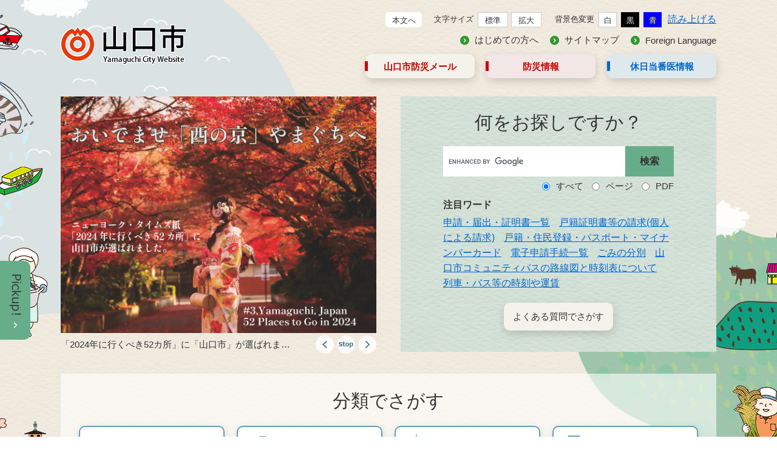

--- FILE ---
content_type: text/html
request_url: https://www.city.yamaguchi.lg.jp/
body_size: 41776
content:
<?xml version="1.0" encoding="utf-8" standalone="no"?>
<!DOCTYPE html PUBLIC "-//W3C//DTD XHTML 1.0 Transitional//EN" "http://www.w3.org/TR/xhtml1/DTD/xhtml1-transitional.dtd">
<html xmlns="http://www.w3.org/1999/xhtml" xml:lang="ja">
<head>
<!-- Google tag (gtag.js) -->
<script type="text/javascript" async src="https://www.googletagmanager.com/gtag/js?id=G-7RRJWPLRG1"></script>
<script type="text/javascript">
  window.dataLayer = window.dataLayer || [];
  function gtag(){dataLayer.push(arguments);}
  gtag('js', new Date());

  gtag('config', 'G-7RRJWPLRG1');
  gtag('config', 'UA-88085566-1');
</script>
<meta http-equiv="X-UA-Compatible" content="IE=edge" />
<meta http-equiv="Content-Type" content="text/html; charset=utf-8" />
<meta http-equiv="Content-Language" content="ja" />
<meta http-equiv="Content-Style-Type" content="text/css" />
<meta http-equiv="Content-Script-Type" content="text/javascript" />
<meta name="viewport" content="width=device-width, initial-scale=1.0" />
<meta name="description" content="山口県山口市の公式ウェブサイトです。山口市は、豊富な緑や清澄な水を有する自然に満ちた都市となっています。また、大内氏時代や明治維新関連の歴史や文化資源が今に残されており、湯田温泉などを含めて、観光地としての魅力も備えた都市となっています。" />
<title>山口市ウェブサイト トップページ</title>
<style type="text/css" media="all">
@import url("/ssi/css/top.css");
@import url("/ssi/css/sp-top.css") screen and (max-width: 670px);
</style>
<link rel="shortcut icon" href="/favicon.ico" type="image/vnd.microsoft.icon" />
<link rel="icon" href="/favicon.ico" type="image/vnd.microsoft.icon" />
<link rel="apple-touch-icon" href="/img//apple-touch-icon.png" />
<script type="text/javascript" src="/ssi/js/escapeurl.js"></script>
<script src="//f1-as.readspeaker.com/script/9016/ReadSpeaker.js?pids=embhl" type="text/javascript"></script>
<script type="text/javascript" src="/ssi/js/jquery.js"></script>
<script type="text/javascript" src="/ssi/js/jquery-migrate.js"></script>
<script type="text/javascript" src="/ssi/js/common.js"></script>
<script type="text/javascript" src="/ssi/js/slick.js"></script>
<script type="text/javascript" src="/ssi/js/top-slideshow.js"></script>
<script type="text/javascript" src="/ssi/js/common-top.js"></script>
<script type="text/javascript" src="/ssi/js/search-trend.js"></script>
<script type="text/javascript" src="/ssi/js/toptab.js"></script>

<script type="text/javascript">
  (function(i,s,o,g,r,a,m){i['GoogleAnalyticsObject']=r;i[r]=i[r]||function(){
  (i[r].q=i[r].q||[]).push(arguments)},i[r].l=1*new Date();a=s.createElement(o),
  m=s.getElementsByTagName(o)[0];a.async=1;a.src=g;m.parentNode.insertBefore(a,m)
  })(window,document,'script','https://www.google-analytics.com/analytics.js','ga');

  ga('create', 'UA-88085566-1', 'auto');
  ga('send', 'pageview');

</script>
</head>
<body>

<div id="fb-root"></div>
<script type="text/javascript">(function(d, s, id) {
  var js, fjs = d.getElementsByTagName(s)[0];
  if (d.getElementById(id)) return;
  js = d.createElement(s); js.id = id;
  js.src = "//connect.facebook.net/ja_JP/sdk.js#xfbml=1&version=v2.8";
  fjs.parentNode.insertBefore(js, fjs);
}(document, 'script', 'facebook-jssdk'));</script>
<div class="top_index">
<!-- コンテナここから -->
<div id="container">

<div id="header_top">
	<div id="header" class="cf">
		<div id="spm_wrap">
	<button type="button" id="spm_setting"><span class="hide">操作補助</span></button>
	<button type="button" id="spm_menu"><span><a href="#top_search">メニュー</a></span></button>
	<button type="button" id="spm_search"><span class="hide">検索</span></button>
</div>

<div id="header2">
	<!-- ヘッダーここから -->
	<div id="he_left">
		<div id="logo"><h1><img src="/img/common/header_logo.png" alt="山口市ウェブサイト" /></h1></div>
	</div>
	<div id="he_right">
		<div id="he_right_a">
			<div id="header_func">
				<noscript><p>JavaScriptが無効のため、文字の大きさ・背景色を変更する機能を使用できません。</p></noscript>
				<ul>
					<li class="h_main"><a href="#top_main">本文へ</a></li>
					<li id="moji_size">
						<!-- 文字の大きさ変更ここから -->
						<dl>
							<dt>文字サイズ</dt><!-- 
							--><dd><a id="moji_default" href="javascript:fsc('default');" title="文字サイズを標準にする">標準</a></dd><!-- 
							--><dd><a id="moji_large" href="javascript:fsc('larger');" title="文字サイズを拡大する">拡大</a></dd>
						</dl>
						<!-- 文字の大きさ変更ここまで -->
					</li><li id="haikei_color">
						<!-- 背景の変更ここから -->
						<dl>
							<dt>背景色変更</dt><!-- 
							--><dd><a id="haikei_white" href="javascript:SetCss(1);" title="背景色を白色に変更する">白</a></dd><!-- 
							--><dd><a id="haikei_black" href="javascript:SetCss(2);" title="背景色を黒色に変更する">黒</a></dd><!-- 
							--><dd><a id="haikei_blue"  href="javascript:SetCss(3);" title="背景色を青色に変更する">青</a></dd>
						</dl>
						<!-- 背景の変更ここまで -->
					</li><li>
						<div id="readspeaker_button1" class="rs_skip rsbtn rs_preserve">
							<a rel="nofollow" class="rsbtn_play" accesskey="L" title="音声で読み上げる" href="//app-as.readspeaker.com/cgi-bin/rsent?customerid=9016&amp;lang=ja_jp&amp;readid=main&amp;url=">
							<span class="rsbtn_left rsimg rspart"><span class="rsbtn_text"><span>読み上げる</span></span></span>
							<span class="rsbtn_right rsimg rsplay rspart"></span>
							</a>
						</div>
					</li>
				</ul>
			</div>
			<div id="header_link">
				<ul>
					<li><a href="/site/userguide/">はじめての方へ</a></li>
					<li><a href="/sitemap.html">サイトマップ</a></li>
					<li><a href="/site/userguide/11129.html">Foreign Language</a></li>
				</ul>
			</div>
			<div id="header_link_box">
				<ul>
					<li class="link_box2"><a href="/soshiki/4/2847.html">山口市防災<br />メール</a></li>
					<li class="link_box3"><a href="https://city-yamaguchi-bousai.my.site.com/">防災情報</a><span class="external_link_text">＜外部リンク＞</span></li>
					<li class="link_box4"><a href="/soshiki/60/3080.html">休日当番医<br />情報</a></li>
				</ul>
			</div>
		</div>
	</div>
</div>
	</div><!-- ヘッダーここまで -->

	<div id="top_main">
		<div class="slide_photo_wrap">
			<div class="slide_photo">
				<!-- トップページ2ここから -->
				<div class="top_photo">
					<ul>
						<li><a href="/adv/ba.php?id=93" onclick="javascript:gtag('event','click',{'event_category':'banner','event_label':'/banner-top/93'});" onkeypress="javascript:gtag('event','click',{'event_category':'banner','event_label':'/banner-top/93'});" rel="nofollow"><img src="/uploaded/banner/93_img1.png" alt="「2024年に行くべき52カ所」に「山口市」が選ばれましたの画像" width="520" height="390" /><span class="photo_caption">「2024年に行くべき52カ所」に「山口市」が選ばれました</span></a></li><li><a href="/adv/ba.php?id=78" onclick="javascript:gtag('event','click',{'event_category':'banner','event_label':'/banner-top/78'});" onkeypress="javascript:gtag('event','click',{'event_category':'banner','event_label':'/banner-top/78'});" rel="nofollow"><img src="/uploaded/banner/78_img1.jpg" alt="山口市子育て応援サイトの画像" width="520" height="390" /><span class="photo_caption">山口市子育て応援サイト</span></a></li><li><a href="/adv/ba.php?id=76" onclick="javascript:gtag('event','click',{'event_category':'banner','event_label':'/banner-top/76'});" onkeypress="javascript:gtag('event','click',{'event_category':'banner','event_label':'/banner-top/76'});" rel="nofollow"><img src="/uploaded/banner/76_img1.png" alt="ふるさとやまぐち寄附金（ふるさと納税）の画像" width="520" height="390" /><span class="photo_caption">ふるさとやまぐち寄附金（ふるさと納税）</span></a></li><li><a href="/adv/ba.php?id=75" onclick="javascript:gtag('event','click',{'event_category':'banner','event_label':'/banner-top/75'});" onkeypress="javascript:gtag('event','click',{'event_category':'banner','event_label':'/banner-top/75'});" rel="nofollow"><img src="/uploaded/banner/75_img1.png" alt="やまぐち移住就業マッチングサイトの画像" width="520" height="390" /><span class="photo_caption">やまぐち移住就業マッチングサイト</span></a></li><li><a href="/adv/ba.php?id=74" onclick="javascript:gtag('event','click',{'event_category':'banner','event_label':'/banner-top/74'});" onkeypress="javascript:gtag('event','click',{'event_category':'banner','event_label':'/banner-top/74'});" rel="nofollow"><img src="/uploaded/banner/74_img1.png" alt="やまぐちしごと応援サイトの画像" width="520" height="390" /><span class="photo_caption">やまぐちしごと応援サイト</span></a></li><li><a href="/adv/ba.php?id=77" onclick="javascript:gtag('event','click',{'event_category':'banner','event_label':'/banner-top/77'});" onkeypress="javascript:gtag('event','click',{'event_category':'banner','event_label':'/banner-top/77'});" rel="nofollow"><img src="/uploaded/banner/77_img1.jpg" alt="山口県央連携都市圏域イベント情報　ナナシマチの画像" width="520" height="390" /><span class="photo_caption">山口県央連携都市圏域イベント情報　ナナシマチ</span></a></li>
					</ul>
				</div>
				<!-- トップページ2ここまで -->
			</div>
			<div class="top_search">
				<div class="top_search_ttl">
					<h2>何をお探しですか？</h2>
				</div>
				<div class="top_search_box">
					<div id="top_search_keyword">
						<!-- 検索ここから -->
						<form action="/search.html" id="cse-search-box" name="cse-search-box">
							<input type="hidden" name="cx" value="003830361502282425548:-ejxkgbig0w" /><!--
							 --><input type="hidden" name="cof" value="FORID:11" /><!--
							 --><input type="hidden" name="ie" value="UTF-8" /><!--
							 --><label for="tmp_query"><span class="hide">Googleカスタム検索</span></label><!--
							 --><input type="text" name="q" value="" id="tmp_query" /><!--
							 --><input type="submit" value="検索" id="submit" name="sa" />
						</form>
						<script type="text/javascript" src="https://www.google.com/coop/cse/brand?form=cse-search-box"></script>
						<!-- 検索ここまで -->
						<div id="cse_filetype">
							<fieldset>
								<legend><span class="hide">検索対象</span></legend>
								<span class="cse_filetypeselect"><input type="radio" name="google_filetype" id="filetype_all" checked="checked" /><label for="filetype_all">すべて</label></span>
								<span class="cse_filetypeselect"><input type="radio" name="google_filetype" id="filetype_html" /><label for="filetype_html">ページ</label></span>
								<span class="cse_filetypeselect"><input type="radio" name="google_filetype" id="filetype_pdf" /><label for="filetype_pdf">PDF</label></span>
							</fieldset>
						</div>

					</div>
					<!-- 検索ここまで -->
					<div id="search_trend_word">
						<h2><span>注目ワード</span></h2>
						<p><a href="/life/sub/4/">申請・届出・証明書一覧</a>
<a href="/soshiki/29/4885.html">戸籍証明書等の請求(個人による請求)</a>
<a href="/life/1/2/">戸籍・住民登録・パスポート・マイナンバーカード</a>
<a href="/soshiki/8/99417.html">電子申請手続一覧</a>
<a href="/site/gomisigen/">ごみの分別</a>
<a href="/soshiki/73/2006.html">山口市コミュニティバスの路線図と時刻表について</a>
<a href="/soshiki/73/2016.html">列車・バス等の時刻や運賃</a></p>
					</div>
					<!-- ライフインデックスここから -->
					<div class="search_qa">
						<a href="/life/sub/2/">よくある質問でさがす</a>
					</div>
				</div>
			</div>
		</div>
	</div>
</div>


<!-- メインここから -->
<div id="mymainback">

<!-- サイドバー1ここから -->
<!-- サイドバー1ここまで -->

	<div id="main">
		<div id="main_a">
		<span class="hide" id="pagetop">ページの先頭です。</span>
		<p class="hide"><a id="skip" name="skip">本文</a></p>
			<div class="top_content1">
				<div class="top_content1_wrap">
				<!-- 防災緊急メッセージここから -->
					<script type="text/javascript">
					<!--
					  var c = new Date();
					  var tag = '<script type="text/javascript" src="/ssi/js/emergency.js?c='+c.getTime()+'"></script>';
					  document.write(tag);
					-->
					</script>
					<div id="main_box_emergency" class="rs_preserve">
						<div class="box_top_emer">
							<div class="title_top_emer"><h2>緊急情報</h2></div>
							<div class="list_top_emer">
								<div class="link_box"><span class="link_ichiran"><button id="emer_mail_open_all" type="button">全て開く</button></span></div>
							</div>
						</div>
					</div>
					<!-- 防災緊急メッセージここまで -->

					
					
					<!-- カウントダウン1ここから -->
					
						<div id="countdown_wrap">
							<h2 class="countdown_ttl">イベント・開花・見ごろ情報</h2>
							<div class="countdown_detail">
								<div class="count_down_box_wrap">

									<!-- [[count_down_timer_all_start_1]] --><!-- [[count_down_timer_all_end_1]] -->
								</div>
								<div class="countdown_link_box">
									<span class="countdown_calendar"><a href="/calendar/">イベントカレンダー</a></span>
									<span class="countdown_status"><a href="#">開花状況(花暦)</a></span>
								</div>
							</div>
						</div>
						
						<!-- カウントダウン1ここまで -->

					<!-- ライフインデックスここから -->
					<div id="top_category_box">
						<div class="top_category">
							<h2 class="top_category_ttl">分類でさがす</h2>
							<div class="top_category_detail">
								<div id="top_search">
	<!-- グローバルタブここから -->
	<div id="top_search_a">
		<ul>
			<li id="gnav_0"><a href="/life/1/">くらしの情報</a></li>
			<li id="gnav_1"><a href="/life/2/">しごとの情報</a></li>
			<li id="gnav_2"><a href="https://yamaguchi-city.jp/" target="_blank">観光情報</a><span class="external_link_text">＜外部リンク＞</span></li>
			<li id="gnav_3"><a href="/life/4/">市政情報</a></li>
		</ul>
	</div>
	<!-- グローバルタブここまで -->
</div>
								<ul class="top_category_list">
									<li id="category5"><a href="/site/gomisigen/"><span>ごみの分別</span></a></li>
									<li id="category6"><a href="/soshiki/list1-1.html"><span>新着情報</span></a></li>
									<li id="category7"><a href="/soshiki/list7-1.html"><span>記者発表資料</span></a></li>
									<li id="category8"><a href="/soshiki/list10-1.html"><span>イベント・募集</span></a></li>
									<li id="category9"><a href="/site/shinsei/search/search.php"><span>申請・手続き<br />ナビ</span></a></li>
									<li id="category10"><a href="/soshiki/"><span>組織でさがす</span></a></li>
									<li id="category11"><a href="/calendar/"><span>カレンダーで<br />さがす</span></a></li>
									<li id="category12"><a href="/map/"><span>地図でさがす</span></a></li>
								</ul>
							</div>
						</div>
					</div>
					<!-- ライフインデックスここまで -->
				</div>
			</div>

			<div class="top_content2">
				<div class="top_content2_wrap">
					<!-- トピックスここから -->
					<div id="top_topics" class="main_box">
						<div id="tit_topics"><h2>市政トピックス</h2></div>
						<div class="topic_content">
						
						<!-- レタリングここから -->
						<div id="lettering">
							
							<div class="lettering_box box_height">
								
								<div class="lettering2">
									<div class="captionbox"><img src="/uploaded/image/s/23692.png" alt="式辞を述べる市長" width="230" /></div>
								</div>
								
								<div class="lettering_text">
									
									<div class="lettering3">
										<div class="lettering_a article_date">
											2026年1月19日更新
										</div>
									</div>
									
									
									<div class="lettering_title article_title"><a href="/site/topics/188300.html">令和8年山口市二十歳のつどいを行いました</a></div>
									
								</div>
							</div>
							
							<div class="lettering_box box_height">
								
								<div class="lettering2">
									<div class="captionbox"><img src="/uploaded/image/s/23714.JPG" alt="オープニングでの市長あいさつの様子" width="230" /></div>
								</div>
								
								<div class="lettering_text">
									
									<div class="lettering3">
										<div class="lettering_a article_date">
											2026年1月19日更新
										</div>
									</div>
									
									
									<div class="lettering_title article_title"><a href="/site/topics/188395.html">Megribaフェス2026を開催しました</a></div>
									
								</div>
							</div>
							
							<div class="lettering_box box_height">
								
								<div class="lettering2">
									<div class="captionbox"><img src="/uploaded/image/s/23694.JPG" alt="記念撮影（左から濵村啓さん、平田周作さん、副市長、 中司博士さん、本永日出高さん）" width="230" /></div>
								</div>
								
								<div class="lettering_text">
									
									<div class="lettering3">
										<div class="lettering_a article_date">
											2026年1月16日更新
										</div>
									</div>
									
									
									<div class="lettering_title article_title"><a href="/site/topics/188301.html">「あいお花牡蠣」生産者の皆さんが地元水産物PRのため、副市長を表敬訪問されました</a></div>
									
								</div>
							</div>
							
							<div class="lettering_box box_height">
								
								<div class="lettering2">
									<div class="captionbox"><img src="/uploaded/image/s/23676.JPG" alt="記念撮影（左から、市長、藤村和也産業労働部企業立地統括監、山口トヨタホールディングス株式会社の矢儀代表取締役社長、トヨタエルアンドエフ山口株式会社の坪倉代表取締役社長）" width="230" /></div>
								</div>
								
								<div class="lettering_text">
									
									<div class="lettering3">
										<div class="lettering_a article_date">
											2026年1月14日更新
										</div>
									</div>
									
									
									<div class="lettering_title article_title"><a href="/site/topics/188172.html">山口トヨタホールディングス株式会社とトヨタエルアンドエフ山口株式会社の進出協定調印式を行いました。</a></div>
									
								</div>
							</div>
							
							<div class="lettering_box box_height">
								
								<div class="lettering2">
									<div class="captionbox"><img src="/uploaded/image/s/23602.JPG" alt="良城小学校合唱団の皆さんによる合唱披露" width="230" /></div>
								</div>
								
								<div class="lettering_text">
									
									<div class="lettering3">
										<div class="lettering_a article_date">
											2025年12月26日更新
										</div>
									</div>
									
									
									<div class="lettering_title article_title"><a href="/site/topics/187647.html">良城小学校合唱団が「第78回全日本合唱コンクール全国大会小学生部門」において、金賞を受賞されました</a></div>
									
								</div>
							</div>
							
							<div class="lettering_box box_height">
								
								<div class="lettering2">
									<div class="captionbox"><img src="/uploaded/image/s/23513.jpg" alt="阿知須くりまさる「極」を贈呈する松崎組合長（左）と市長（右" width="230" /></div>
								</div>
								
								<div class="lettering_text">
									
									<div class="lettering3">
										<div class="lettering_a article_date">
											2025年12月22日更新
										</div>
									</div>
									
									
									<div class="lettering_title article_title"><a href="/site/topics/187217.html">阿知須くりまさる「極（きわみ）」初出荷に伴い、阿知須かぼちゃ生産組合長らが市長を表敬訪問されました</a></div>
									
								</div>
							</div>
							
						</div>
						<!-- レタリングここまで -->
						
						
						<!-- [[topics_no_image_list_all_start]] --><!-- [[topics_no_image_list_all_end]] -->
						</div>
						
						<div class="link_box">
							<span class="link_rss"><a href="/rss/10/list6.xml">市政トピックスのRSS</a></span>
							<span class="link_ichiran"><a href="/soshiki/list6-1.html">市政トピックスの一覧</a></span>
						</div>
					</div>
					<!-- トピックスここまで -->
					<div class="public_info_wrap">
						<div class="public_info">
							<div class="public_info_ttl">
								<h2>市報やまぐち</h2>
							</div>
							<div class="public_info_detail">
								<div class="public_info_img">
									<a href="/site/koho/"><img src="/img/top/public_info1.png" alt="市報やまぐち" /></a>
								</div>
								<div class="public_info_link_box">
									<span class="public_info_link"><a href="/site/koho/list131.html">アプリで<br />見る</a></span>
									<span class="public_info_link"><a href="/site/koho/list21.html">バック<br />ナンバー</a></span>
								</div>
							</div>
						</div>
						<div class="mayor_info">
							<a href="/site/shicho/"><img src="/img/top/public_info2.png" alt="市長の部屋" /></a>
						</div>
						<div class="parliament_wrap">
							<div class="parliament">
								<a href="/site/gikai/"><img src="/img/top/bnr_gikai.png" alt="山口市議会" /></a>
							</div>
						</div>
					</div>
					<div class="top_link_box">
						<div class="detail_info_link_box">
							<h2 class="acc_title">声を聞かせてください</h2>
							<ul>
								<li><a href="/ques/questionnaire.php?openid=3">市へのご意見お問い合わせ</a></li>
								<li><a href="/life/sub/3/">相談窓口一覧</a></li>
								<li><a href="/site/publiccomment/">パブリックコメント</a></li>
								<li><a href="/ques/">アンケート一覧</a></li>
							</ul>
						</div>
						<div class="detail_info_link_box">
							<h2 class="acc_title">山口市の情報</h2>
							<ul>
								<li><a href="/life/4/24/106/">市のプロフィール</a></li>
								<li><a href="/life/sub/12/">統計情報</a></li>
								<li><a href="/soshiki/3/5630.html">山口市例規集</a></li>
								<li><a href="/life/sub/7/">山口市要綱等</a></li>
								<li><a href="/site/shiseijoho/">市政情報コーナーポータルサイト</a></li>
							</ul>
						</div>
						<div class="detail_info_link_box">
							<h2 class="acc_title">市役所の情報</h2>
							<ul>
								<li><a href="/site/saiyo/">職員採用情報</a></li>
								<li><a href="/site/kaikeinend/">会計年度任用職員の登録・募集</a></li>
								<li><a href="/soshiki/">市役所の組織と仕事</a></li>
							</ul>
						</div>
					</div>
				</div>
			</div>

			<div class="top_content3">
				<div class="top_content3_wrap">
					
					<div class="top_pr">
						<h2 class="top_pr_ttl">市の取り組み・事業</h2>
						<div id="top_pr_banner">
							<ul class="top_pr_list">
								<li><a href="/adv/ba.php?id=2" onclick="javascript:gtag('event','click',{'event_category':'banner','event_label':'/banner-top/2'});" onkeypress="javascript:gtag('event','click',{'event_category':'banner','event_label':'/banner-top/2'});" target="_blank"><img src="/uploaded/banner/2_img1.png" alt="西の京やまぐち" width="220" height="80" class="img_b" /></a></li><li><a href="/adv/ba.php?id=4" onclick="javascript:gtag('event','click',{'event_category':'banner','event_label':'/banner-top/4'});" onkeypress="javascript:gtag('event','click',{'event_category':'banner','event_label':'/banner-top/4'});" target="_blank"><img src="/uploaded/banner/4_img1.png" alt="森林セラピー山口" width="220" height="80" class="img_b" /></a></li><li><a href="/adv/ba.php?id=13" onclick="javascript:gtag('event','click',{'event_category':'banner','event_label':'/banner-top/13'});" onkeypress="javascript:gtag('event','click',{'event_category':'banner','event_label':'/banner-top/13'});" target="_blank"><img src="/uploaded/banner/13_img1.png" alt="パブリックコメント　ご意見募集" width="220" height="80" class="img_b" /></a></li><li><a href="/adv/ba.php?id=15" onclick="javascript:gtag('event','click',{'event_category':'banner','event_label':'/banner-top/15'});" onkeypress="javascript:gtag('event','click',{'event_category':'banner','event_label':'/banner-top/15'});" target="_blank"><img src="/uploaded/banner/15_img1.png" alt="市報やまぐち" width="220" height="80" class="img_b" /></a></li><li><a href="/adv/ba.php?id=18" onclick="javascript:gtag('event','click',{'event_category':'banner','event_label':'/banner-top/18'});" onkeypress="javascript:gtag('event','click',{'event_category':'banner','event_label':'/banner-top/18'});" target="_blank"><img src="/uploaded/banner/18_img1.png" alt="オープンマップ　山口市" width="220" height="80" class="img_b" /></a></li><li><a href="/adv/ba.php?id=19" onclick="javascript:gtag('event','click',{'event_category':'banner','event_label':'/banner-top/19'});" onkeypress="javascript:gtag('event','click',{'event_category':'banner','event_label':'/banner-top/19'});" target="_blank"><img src="/uploaded/banner/19_img1.jpg" alt="やまぐちエコポータルサイト" width="220" height="80" class="img_b" /></a></li><li><a href="/adv/ba.php?id=20" onclick="javascript:gtag('event','click',{'event_category':'banner','event_label':'/banner-top/20'});" onkeypress="javascript:gtag('event','click',{'event_category':'banner','event_label':'/banner-top/20'});" target="_blank"><img src="/uploaded/banner/20_img1.jpg" alt="すむ住む山口" width="220" height="80" class="img_b" /></a></li><li><a href="/adv/ba.php?id=21" onclick="javascript:gtag('event','click',{'event_category':'banner','event_label':'/banner-top/21'});" onkeypress="javascript:gtag('event','click',{'event_category':'banner','event_label':'/banner-top/21'});" target="_blank"><img src="/uploaded/banner/21_img1.png" alt="電子申請手続一覧" width="220" height="80" class="img_b" /></a></li><li><a href="/adv/ba.php?id=22" onclick="javascript:gtag('event','click',{'event_category':'banner','event_label':'/banner-top/22'});" onkeypress="javascript:gtag('event','click',{'event_category':'banner','event_label':'/banner-top/22'});" target="_blank"><img src="/uploaded/banner/22_img1.jpg" alt="教育委員会ポータルサイト" width="220" height="80" class="img_b" /></a></li><li><a href="/adv/ba.php?id=23" onclick="javascript:gtag('event','click',{'event_category':'banner','event_label':'/banner-top/23'});" onkeypress="javascript:gtag('event','click',{'event_category':'banner','event_label':'/banner-top/23'});" target="_blank"><img src="/uploaded/banner/23_img1.jpg" alt="山口市子育て応援サイト" width="220" height="80" class="img_b" /></a></li><li><a href="/adv/ba.php?id=24" onclick="javascript:gtag('event','click',{'event_category':'banner','event_label':'/banner-top/24'});" onkeypress="javascript:gtag('event','click',{'event_category':'banner','event_label':'/banner-top/24'});" target="_blank"><img src="/uploaded/banner/24_img1.jpg" alt="こころ・ほっと・やまぐち" width="220" height="80" class="img_b" /></a></li><li><a href="/adv/ba.php?id=38" onclick="javascript:gtag('event','click',{'event_category':'banner','event_label':'/banner-top/38'});" onkeypress="javascript:gtag('event','click',{'event_category':'banner','event_label':'/banner-top/38'});" target="_blank"><img src="/uploaded/banner/38_img1.jpg" alt="ふるさとやまぐち寄付金" width="220" height="80" class="img_b" /></a></li><li><a href="/adv/ba.php?id=60" onclick="javascript:gtag('event','click',{'event_category':'banner','event_label':'/banner-top/60'});" onkeypress="javascript:gtag('event','click',{'event_category':'banner','event_label':'/banner-top/60'});" target="_blank"><img src="/uploaded/banner/60_img1.jpg" alt="わたしたちの上下水道" width="220" height="80" class="img_b" /></a></li><li><a href="/adv/ba.php?id=61" onclick="javascript:gtag('event','click',{'event_category':'banner','event_label':'/banner-top/61'});" onkeypress="javascript:gtag('event','click',{'event_category':'banner','event_label':'/banner-top/61'});" target="_blank"><img src="/uploaded/banner/61_img1.jpg" alt="山口市産業立地のご案内" width="220" height="80" class="img_b" /></a></li><li><a href="/adv/ba.php?id=62" onclick="javascript:gtag('event','click',{'event_category':'banner','event_label':'/banner-top/62'});" onkeypress="javascript:gtag('event','click',{'event_category':'banner','event_label':'/banner-top/62'});" target="_blank"><img src="/uploaded/banner/62_img1.png" alt="やまぐちしごと応援サイト" width="220" height="80" class="img_b" /></a></li><li><a href="/adv/ba.php?id=63" onclick="javascript:gtag('event','click',{'event_category':'banner','event_label':'/banner-top/63'});" onkeypress="javascript:gtag('event','click',{'event_category':'banner','event_label':'/banner-top/63'});" target="_blank"><img src="/uploaded/banner/63_img1.jpg" alt="湯田温泉スマートインターチェンジについての御案内" width="220" height="80" class="img_b" /></a></li><li><a href="/adv/ba.php?id=65" onclick="javascript:gtag('event','click',{'event_category':'banner','event_label':'/banner-top/65'});" onkeypress="javascript:gtag('event','click',{'event_category':'banner','event_label':'/banner-top/65'});" target="_blank"><img src="/uploaded/banner/65_img1.png" alt="山口市の歴史文化資源" width="220" height="80" class="img_b" /></a></li><li><a href="/adv/ba.php?id=81" onclick="javascript:gtag('event','click',{'event_category':'banner','event_label':'/banner-top/81'});" onkeypress="javascript:gtag('event','click',{'event_category':'banner','event_label':'/banner-top/81'});" target="_blank"><img src="/uploaded/banner/81_img1.jpg" alt="彩都山口" width="220" height="80" class="img_b" /></a></li><li><a href="/adv/ba.php?id=86" onclick="javascript:gtag('event','click',{'event_category':'banner','event_label':'/banner-top/86'});" onkeypress="javascript:gtag('event','click',{'event_category':'banner','event_label':'/banner-top/86'});" target="_blank"><img src="/uploaded/banner/86_img1.jpg" alt="観光情報Webサイト「Yamaguchi Navigator」" width="220" height="80" class="img_b" /></a></li><li><a href="/adv/ba.php?id=91" onclick="javascript:gtag('event','click',{'event_category':'banner','event_label':'/banner-top/91'});" onkeypress="javascript:gtag('event','click',{'event_category':'banner','event_label':'/banner-top/91'});" target="_blank"><img src="/uploaded/banner/91_img1.jpg" alt="第二次山口市総合計画後期基本計画を策定しました" width="220" height="80" class="img_b" /></a></li><li><a href="/adv/ba.php?id=97" onclick="javascript:gtag('event','click',{'event_category':'banner','event_label':'/banner-top/97'});" onkeypress="javascript:gtag('event','click',{'event_category':'banner','event_label':'/banner-top/97'});" target="_blank"><img src="/uploaded/banner/97_img1.png" alt="山口ゆめ回廊" width="220" height="80" class="img_b" /></a></li><li><a href="/adv/ba.php?id=103" onclick="javascript:gtag('event','click',{'event_category':'banner','event_label':'/banner-top/103'});" onkeypress="javascript:gtag('event','click',{'event_category':'banner','event_label':'/banner-top/103'});" target="_blank"><img src="/uploaded/banner/103_img1.png" alt="山口市男女共同参画センター" width="220" height="80" class="img_b" /></a></li><li><a href="/adv/ba.php?id=56" onclick="javascript:gtag('event','click',{'event_category':'banner','event_label':'/banner-top/56'});" onkeypress="javascript:gtag('event','click',{'event_category':'banner','event_label':'/banner-top/56'});" target="_blank"><img src="/uploaded/banner/56_img1.jpg" alt="山口市のソーシャルメディア" width="220" height="80" class="img_b" /></a></li>
							</ul>
						</div>
					</div>
					
					<!-- バナー広告ここから -->
					
					<div id="top_banner_wrap">
						<div class="top_banner_ttl">
							<h2>広告欄</h2>
						</div>
						<div id="top_banner_box">
							<ul class="top_banner">
								<li><a href="/adv/ba.php?id=80" onclick="javascript:gtag('event','click',{'event_category':'banner','event_label':'/banner-top/80'});" onkeypress="javascript:gtag('event','click',{'event_category':'banner','event_label':'/banner-top/80'});" target="_blank"><img src="/uploaded/banner/80_img1.jpg" alt="エムアイエス" width="180" height="60" class="img_b" /></a></li><li><a href="/adv/ba.php?id=52" onclick="javascript:gtag('event','click',{'event_category':'banner','event_label':'/banner-top/52'});" onkeypress="javascript:gtag('event','click',{'event_category':'banner','event_label':'/banner-top/52'});" target="_blank"><img src="/uploaded/banner/52_img1.jpg" alt="平川司法書士・不動産事務所" width="180" height="60" class="img_b" /></a></li><li><a href="/adv/ba.php?id=102" onclick="javascript:gtag('event','click',{'event_category':'banner','event_label':'/banner-top/102'});" onkeypress="javascript:gtag('event','click',{'event_category':'banner','event_label':'/banner-top/102'});" target="_blank"><img src="/uploaded/banner/102_img1.gif" alt="山口ケーブルビジョン株式会社" width="180" height="60" class="img_b" /></a></li><li><a href="/adv/ba.php?id=87" onclick="javascript:gtag('event','click',{'event_category':'banner','event_label':'/banner-top/87'});" onkeypress="javascript:gtag('event','click',{'event_category':'banner','event_label':'/banner-top/87'});" target="_blank"><img src="/uploaded/banner/87_img1.jpg" alt="旭建設工業" width="180" height="60" class="img_b" /></a></li><li><a href="/adv/ba.php?id=48" onclick="javascript:gtag('event','click',{'event_category':'banner','event_label':'/banner-top/48'});" onkeypress="javascript:gtag('event','click',{'event_category':'banner','event_label':'/banner-top/48'});" target="_blank"><img src="/uploaded/banner/48_img1.jpg" alt="ちいく村" width="180" height="60" class="img_b" /></a></li><li><a href="/adv/ba.php?id=108" onclick="javascript:gtag('event','click',{'event_category':'banner','event_label':'/banner-top/108'});" onkeypress="javascript:gtag('event','click',{'event_category':'banner','event_label':'/banner-top/108'});" target="_blank"><img src="/uploaded/banner/108_img1.jpg" alt="ブロードリンク" width="180" height="60" class="img_b" /></a></li><li><a href="/adv/ba.php?id=109" onclick="javascript:gtag('event','click',{'event_category':'banner','event_label':'/banner-top/109'});" onkeypress="javascript:gtag('event','click',{'event_category':'banner','event_label':'/banner-top/109'});" target="_blank"><img src="/uploaded/banner/109_img1.jpg" alt="アローテックス" width="180" height="60" class="img_b" /></a></li><li><a href="/adv/ba.php?id=1" onclick="javascript:gtag('event','click',{'event_category':'banner','event_label':'/banner-top/1'});" onkeypress="javascript:gtag('event','click',{'event_category':'banner','event_label':'/banner-top/1'});" target="_blank"><img src="/uploaded/banner/1_img1.png" alt="バナー広告を募集しています" width="180" height="60" class="img_b" /></a></li>
							</ul>
						</div>
					</div>
					
					<!-- バナー広告ここまで -->
					<div id="top_jinkou">
						<h2 class="top_jinkou_ttl">人口・世帯数</h2>
						<div id="top_jinkou_detail">
							<dl>
								<dt>人口：</dt><dd>187,621人（175人減）</dd>
								<dt>男性：</dt><dd>89,647人（82人減）</dd>
								<dt>女性：</dt><dd>97,974人（93人減）</dd>
								<dt>世帯：</dt><dd>89,065世帯（74世帯減）</dd>
							</dl>
							<p>2026年1月1日現在（前月比）</p>
						</div>
					</div>
				</div>
			</div>

		</div>
	</div>
	<!-- メインここまで -->
	<hr class="hide" />

	<!-- サイドバー2ここから -->
	<!-- サイドバー2ここまで -->

</div><!-- 3カラム終わり -->

<hr class="hide" />
		<!-- フッターここから -->
		<div id="footer">
			<!-- footer0ここから -->
			<!-- footer0 -->
			<!-- footer0ここまで -->
			
			<!-- footer1ここから -->
			<!-- footer1 -->
			<!-- footer1ここまで -->

			<!-- author_infoここから -->
			<div id="footer_link_pagetop">
	<a href="#pagetop"><img src="/img/common/btn_pagetop.png" alt="このページのトップへ" /></a>
</div>
<!-- おすすめ情報ここから -->
<!-- おすすめ情報ここから -->
<div id="osusume_banner">
	<div id="osusume_banner_box">
		<div id="osusume_banner_ttl">
			<a href="javascript:void(0)" onclick="javascript:return false;" onkeypress="javascript:return false;" id="osusume_banner_open"><img src="/img/common/osusume_img.png" alt="pickup_open" /></a>
			<a href="javascript:void(0)" onclick="javascript:return false;" onkeypress="javascript:return false;" id="osusume_banner_sp"><img src="/img/common/osusume_img3.png" alt="pickup" /></a>
		</div>
		<div id="osusume_banner_list">
			<div id="osusume_banner_list_box">
				<ul class="banner_list">
					<li><a href="/site/movie/"><img src="/img/common/osusume_banner.png" alt="やまぐちやんねる" /></a></li>
				</ul>
			</div>
			<div class="osusume_banner_list_detail">
				<a href="javascript:void(0)" onclick="javascript:return false;" onkeypress="javascript:return false;" class="osusume_banner_close"><img src="/img/common/osusume_img2.png" alt="pickup_close" /></a>
			</div>
		</div>
	</div>
</div>
<!-- おすすめ情報ここまで -->
<!-- おすすめ情報ここまで -->
<!-- author_infoここから -->
<div id="author_info">
	<div id="author_box">
		<div id="footer_author_logo">
			<span class="f_author">山口市役所</span><br/><span class="f_number">法人番号2000020352039</span>
		</div>
		<span id="footer_author_detail_text">住所：〒753-8650　山口市亀山町2番1号<br />電話：083-922-4111（代表） <br />開庁時間：月曜～金曜日の8時30分から17時15分まで<br />（土曜・日曜日、祝日、年末年始は閉庁）</span>
		<div class="footer_link_box">
			<span class="footer_link_ichiran"><a href="/soshiki">組織別電話番号一覧</a></span>
			<span class="footer_link_access"><a href="/soshiki/16/2094.html">山口市へのアクセス</a></span>
		</div>
		<span class="footer_content"><a href="javascript:void(0)" onclick="javascript:return false;" onkeypress="javascript:return false;">各総合支所<br/>の連絡先</a></span>
		<div id ="footer_content_detail">
			<button type="button" id="footer_detail_close">とじる</button>
			<h2>各総合支所 の連絡先</h2>
			<ul>
				<li>
					<span>山口市役所本庁舎（山口総合支所）</span>
					<span>〒753-8650　山口市亀山町2番1号</span>
					<span>Tel：083-922-4111</span><span>Fax：083-934-2944</span>
				</li>
				<li>
					<span>小郡総合支所</span>
					<span>〒754-8511　山口市小郡下郷609番地1</span>
					<span>Tel：083-973-2411</span><span>Fax：083-973-4892</span>
				</li>
				<li>
					<span>秋穂総合支所</span>
					<span>〒754-1192　山口市秋穂東6570番地</span>
					<span>Tel：083-984-2121</span><span>Fax：083-984-5299</span>
				</li>
				<li>
					<span>阿知須総合支所</span>
					<span>〒754-1292　山口市阿知須2743番地</span>
					<span>Tel：0836-65-4111</span><span>Fax：0836-65-4116</span>
				</li>
				<li>
					<span>徳地総合支所</span>
					<span>〒747-0292　山口市徳地堀1561番地1</span>
					<span>Tel：0835-52-1111</span><span>Fax：0835-52-1782</span>
				</li>
				<li>
					<span>阿東総合支所</span>
					<span>〒759-1512　山口市阿東徳佐中3417番地2</span>
					<span>Tel：083-956-0111</span><span>Fax：083-956-0126</span>
				</li>
			</ul>
		</div>
	</div>
</div>
<!-- author_infoここまで -->
<div id="footer_navi">
	<ul>
		<li><a href="/site/userguide/11120.html">リンク・著作権・免責事項</a></li>
		<li><a href="/site/userguide/11123.html">個人情報保護</a></li>
		<li><a href="/site/userguide/11128.html">アクセシビリティ</a></li>
		<li><a href="/site/userguide/11137.html">RSSについて</a></li>
		<li><a href="/ques/questionnaire.php?openid=3">お問い合わせ</a></li>
		<li><a href="/soshiki/16/97197.html">バナー広告の掲載</a></li>
	</ul>
</div>
<p id="copyright"><span lang="en">Copyright &#169; Yamaguchi City. All Rights Reserved.</span></p>
			<!-- author_infoここまで -->

		</div><!-- フッターここまで -->

</div><!-- コンテナここまで -->
</div>
<script type="text/javascript" src="https://ai-staff.net/Scripts/ext/floating-window.min.js?t=yamaguchi"></script>
</body>
</html>

--- FILE ---
content_type: text/css
request_url: https://www.city.yamaguchi.lg.jp/ssi/css/top.css
body_size: 49
content:
@charset "utf-8";
@import url(layout.css);
@import url(general2.css);
@import url(g-navi.css);
@import url(parts.css);
@import url(parts-banner.css);
@import url(parts-calendar.css);
@import url(parts-top.css);
@import url(slick.css);

--- FILE ---
content_type: text/css
request_url: https://www.city.yamaguchi.lg.jp/ssi/css/sp-top.css
body_size: 73
content:
@charset "utf-8";
@import url("/ssi/css/sp-common.css");
@import url("/ssi/css/sp-layout.css");
@import url("/ssi/css/sp-g-navi.css");
@import url("/ssi/css/sp-parts.css");
@import url("/ssi/css/sp-parts-top.css");
@import url("/ssi/css/sp-parts-banner.css");

--- FILE ---
content_type: text/css
request_url: https://www.city.yamaguchi.lg.jp/ssi/css/layout.css
body_size: 15366
content:
@charset "utf-8";

.sp_button{
	display: none;
}

/* ページ内目次 */
#sp_page_index_link_wrap {
	display: none;
}

/* float clear */
.cf:before,
.cf:after {
	content: "";
	display: table;
}
.cf:after {
	clear: both;
}

hr.cf {
    display: none;
}
/* For IE 6/7 (trigger hasLayout) */
.cf {
	zoom: 1;
}

/* スマホ用メニュー */
#spm_wrap{
	display: none;
}

#spm_sp {
	display: none;
	display: none;
	padding: 20px 100px;
	background: rgba(0,0,0,0.75);
	width: auto;
	z-index: 100;
	color: #fff;
	font-weight: bold;
	font-size: 1.4rem;
	border: none;
	text-align: left;
	border-radius: 0 0 30px 30px;
	margin-left: 20px;
}

/* 本文へリンク */
#skiptomain{
	display: inline-block;
	padding-left: 20px;
	background: url(/img/icon_skiptomain.png) no-repeat left center;
	text-decoration: none;
	color: #000;
	font-weight: bold;
	white-space: nowrap;
}

/* レスポンシブアコーディオン用 */
.acc_title + input{
	display: none;
}
.acc_icon{
	display: none;
}

html{
	font-size: 62.5%;
}
body {
	margin: 0px;
	padding: 0px;
	border: 0px;
	text-align: center;
	min-width: 1080px;
	background: #FFFFFF;
	color: #333;
	font-size: 1.6rem;
	word-break: break-all;
	word-wrap: break-word;
}
#container {
	background: url(/img/top/container_bg.png) repeat;
	width: auto;
	height: auto;
	overflow: hidden;
	text-align: left;
	margin: 0px auto;
	padding: 0px;
	font-family: Meiryo, メイリオ, 'Hiragino Kaku Gothic ProN', 'ヒラギノ角ゴ ProN W3', Osaka, 'MS PGothic', sans-serif;
}

/* リンク色を隠す */
.img_b {
	vertical-align: top;
	border: none;
}

/* 隠す */
.hide {
	position: absolute;
	left: -9999em;
	top: -9999em;
}

/* ヘッダーココから */
#header {
	clear: both;
	margin: 0px;
	padding: 0px;
	width: auto;
	height: auto;
}
#header2 {
	clear: left;
	position: relative;
	width: 1080px;
	height: auto;
	margin: 0px auto;
	padding: 0px;
}
#header2:before {
	content: '';
	width: 486px;
	height: 247px;
	position: absolute;
	top: 0px;
	left: -406px;
	z-index: 0;
	background: url(/img/common/left_header_bg.png) no-repeat;
}
#header2:after {
	content: '';
	width: 399px;
	height: 240px;
	position: absolute;
	top: 0px;
	right: -323px;
	z-index: 0;
	background: url(/img/common/right_header_bg.png) no-repeat;
}
#he_left {
	position: absolute;
	z-index: 10;
	top: 39px;
	left: 0px;
	width: 207px;
}
#he_left #logo a {
	display: inline-block;
}
#he_left p {
	margin: 0px;
	padding: 0px;
}
#he_right {
	position: relative;
	z-index: 2;
	text-align: right;
	margin-left: 207px;
}
#he_right_a {
	padding: 16px 0px 30px;
}
/*検索*/
#cse-search-box {
	display: inline-block;
	vertical-align: middle;
	margin:0px;
	padding:0px;
}
#tmp_query {
	width:30rem;
	height: 50px;
	display: inline-block;
	vertical-align: middle;
	padding: 0px;
	margin:0px;
	border: none;
	border-radius: 0px;
}
#submit {
	display: inline-block;
	vertical-align: middle;
	width: 80px;
	height: 50px;
	margin: 0px;
	padding: 0px;
	font-size: 1.6rem;
	color: #333;
	text-align: center;
	text-decoration: none;
	font-weight: bold;
	background: #68ad8a;
	cursor: pointer;
	border: none;
}
#cse_filetype {
	display: block;
	vertical-align: middle;
	text-align: right;
	padding: 6px 0px 10px;
}
#cse_filetype fieldset {
	border: none;
	margin: 0px;
	padding: 0px 0px 0px 10px;
}
#cse_filetype fieldset legend {
	margin: 0px;
	padding: 0px;
	display: none;
}
#cse_filetype fieldset span {
	font-size: 1.5rem;
	display: inline-block;
}
#cse_filetype fieldset span input {
	margin: 4px;
	vertical-align: middle;
}
/* 文字サイズ・背景色 */
#header_func{
	display: inline-block;
	margin: 0px;
	padding: 0px;
}
#header_func > ul{
	display: table;
	margin: 0px;
	padding: 0px;
	list-style: none;
}
#header_func > ul li {
	display: table-cell;
	vertical-align: middle;
	padding: 0px 0px 0px 17px;
}
#header_func > ul li#moji_size {
	padding: 0px 0px 0px 20px;
}
#header_func > ul li:last-child {
	padding-left: 6px;
}
#header_func > ul li.h_main a {
	display: block;
	font-size: 1.3rem;
	text-decoration: none;
	color: #333;
	background: #fff;
	padding: 7px 5px 6px;
	border-radius: 5px;
	width: 5rem;
	text-align: center;
	line-height: 1;
}
#header_func dl {
	display: table;
	margin: 0px;
	padding: 0px;
	border-radius: 5px;
}

#header_func dt, #header_func dd {
	display: table-cell;
	vertical-align: middle;
	padding: 4px 4px 4px 0px;
	font-size: 1.3rem;
}
#header_func dt {
	padding: 0px 10px 0px 0px;
}
#header_func dd a {
	display: block;
	color: #333;
	text-decoration: none;
	text-align: center;
	background: #fff;
	padding: 6px 7.5px 4px;
	font-size: 1.3rem;
	border: 1px solid #ccc;
	line-height: 1;
}
#header_func ul li#moji_size dd a {
	padding: 6px 11px 4px 11px;
}
.font_size_changed a#moji_large {
	background-color: #fdd;
	font-weight: bold;
	text-decoration: underline;
	position: relative;
}

#header_func dd a#haikei_white {
	color: #333 !important;
	background-color: #fff !important;
}
#header_func dd a#haikei_black {
	color: #fff !important;
	background-color: #000 !important;
	border: 1px solid #000;
}
#header_func dd a#haikei_blue {
	color: #ffff00 !important;
	background-color: #00f !important;
	border: 1px solid #00f;
}
/* 音声読み上げボタン */
#header_func .rsbtn{
	margin: 0px;
}

#header_link {
	margin: 8px 0px 10px;
}
#header_link ul {
	display: inline-block;
	margin: 0px;
	padding: 0px;
	list-style: none;
	vertical-align: middle;
}
#header_link ul li {
	display: inline-block;
	margin-right: 15px;
	padding: 0px;
	vertical-align: middle;
	letter-spacing: -0.1em;
}
#header_link ul li:last-child {
	margin-right: 0px;
}
#header_link ul li a:last-child {
	letter-spacing: 0em;
}
#header_link ul li a {
	display: block;
	text-decoration: none;
	color: #333;
	padding-left: 24px;
	background: url(/img/common/arr_icon.png) no-repeat left center;
	font-size: 1.5rem;
}

#header_link_box ul {
	width: 100%;
	margin: 0px;
	padding: 0px;
	list-style: none;
	position: relative;
}
#header_link_box ul li {
	width: 180px;
	padding: 0px;
	display: inline-block;
	padding-right: 15px;
	position: relative;
}
#header_link_box ul li a {
	padding: 13px 10px 12px;
	border-radius: 10px;
	text-align: center;
	text-decoration: none;
	font-size: 1.5rem;
	font-weight: bold;
	display: block;
	position: relative;
	line-height: 1;
	box-shadow: 1px 5px 15px -2px rgb(0,0,0,0.2);
	-webkit-box-shadow: 1px 5px 15px -2px rgb(0,0,0,0.2);
}
#header_link_box ul li a:hover, #header_link_box ul li a:focus {
	text-decoration: underline;
}
#header_link_box ul li.link_box1 a#acc_search_menu {
	background: #ddf8e3;
	color: #367b58;
}
#header_link_box ul li.link_box1 a#acc_search_menu:before {
	content: '';
	position: absolute;
	border-left: 5px solid #367b58;
	height: 1.6rem;
	top: 30%;
	left: 0;
}
#header_link_box ul li.link_box2 a {
	background: #f5f2eb;
	color: #cc0000;
}
#header_link_box ul li.link_box3 a {
	background: #f2e6e7;
	color: #cc0000;
}
#header_link_box ul li.link_box4 a {
	background: #dfe9eb;
	color: #0066cc;
}
#header_link_box ul li.link_box2 a:before,
#header_link_box ul li.link_box3 a:before {
	content: '';
	position: absolute;
	border-left: 5px solid #cc0000;
	height: 1.6rem;
	left: 0;
	top: 30%;
}
#header_link_box ul li.link_box4 a:before {
	content: '';
	position: absolute;
	border-left: 5px solid #0066cc;
	height: 1.6rem;
	left: 0;
	top: 30%;
}

#header_link_box ul li:last-child {
	padding-right: 0px;
}

.header_search_box {
	display: none; 
	position: absolute;
	left: -207px;
	top: 5rem;
	z-index: 100;
	background: url(/img/top/search_bg.png)repeat;
	-webkit-box-sizing: border-box;
	box-sizing: border-box;
	margin: 0px;
	padding: 22px 70px 20px;
	list-style: none;
	width: 52rem;
}
.header_search_box.open {
	display: block;
}
.search_title h2 {
	margin: 0px;
	padding: 0px 0px 17px;
	text-align: center;
	font-weight: normal;
	font-size: 3rem;
	color: #333;
}
.search_box {
	text-align: left;
}
#search_trend_word p {
	margin: 0px;
	padding: 0px;
}
#search_trend_word h2 {
	text-align: left;
	font-size: 1.6rem;
	color: #333;
	margin: 0px 0px 5px;
}
#search_trend_word p {
	margin: 0px;
	padding: 0px;
}
.header_search_box #search_trend_word p a {
	margin-right: 15px;
	cursor: pointer;
	padding: 5px 0px;
}
.search_qa {
	text-align: center;
	padding: 20px 0px 15px;
}
#header_link_box {
	position: relative;
}
#header_link_box .search_qa a {
	background: #f5f2eb;
	color: #333;
	font-size: 1.5rem;
	font-weight: normal;
	text-decoration: none;
	min-width: 18rem;
	display: inline-block;
	text-align: center;
	padding: 18px 0 17px;
	border-radius: 10px;
	border: none;
	box-shadow: 1px 5px 15px -2px rgb(0,0,0,0.2);
	-webkit-box-shadow: 1px 5px 15px -2px rgb(0,0,0,0.2);
}
#header_link_box .search_qa a:hover,
#header_link_box .search_qa a:focus {
	text-decoration: underline;
}
#header_link_box ul li a br {
	display: none;
}
/* ヘッダーココまで */

/*フッター*/
#footer {
	clear: both;
	margin: 130px 0 0;
	padding: 0;
	width: auto;
	height: auto;
}
#footer_navi ul {
	margin: 0 auto;
	padding: 0;
	text-align: center;
}
#footer_navi li {
	display: inline-block;
	vertical-align: middle;
	line-height: 1;
	margin: 0px 10px 18px 0px;
	border-right: 1px solid #333;
	padding: 0 17px 0px 0px;
}
#footer_navi li:last-child {
	border-right: none;
	margin-right: 0;
	padding-right: 0;
}
#footer_navi li a {
	display: block;
	margin: 0;
	padding: 0;
	font-size: 1.5rem;
	color: #333333;
	text-decoration: none;
}
#footer_navi li a:hover,
#footer_navi li a:focus {
	text-decoration: underline;
}
#author_info {
	clear: both;
	position: relative;
	width: 1080px;
	height: auto;
	margin: 0px auto;
	padding: 0;
	background: url(/img/common/footer_bg.png) no-repeat;
}
#author_info:before {
	content: '';
	width: 800px;
	height: 197px;
	background: url(/img/common/footer_before.png) no-repeat;
	position: absolute;
	top: -100px;
	left: 87px;
}

/*フッターここまで*/

a:link {
	text-decoration: underline;
	color: #0066cc;
}
a:visited {
	text-decoration: underline;
	color: #660099;
}
a:active {
	text-decoration: none;
	color: #333333;
}
a:hover {
	text-decoration: none;
	color: #333333;
}

/* 3カラム */
#mymainback {
	clear: both;
	float: none;
	display: -webkit-box;
	display: -ms-flexbox;
	display: flex;
	-ms-flex-wrap: wrap;
	flex-wrap: wrap;
	-webkit-box-pack: justify;
	-ms-flex-pack: justify;
	justify-content: space-between;
	-webkit-box-align: stretch;
	-ms-flex-align: stretch;
	align-items: stretch;
	width: 1080px;
	height: auto;
	margin: 0px auto;
	padding: 0px;
}
#sidebar1 {
	float: none;
	-webkit-box-ordinal-group: 11;
	-ms-flex-order: 10;
	order: 10;
	width: 300px;
	margin: 0px;
	padding: 0px;
}
.sidebar1_box {
	padding: 20px;
	border-radius: 5px; 
	margin-bottom: 10px;
	background: #ffffff;
}
.sidebar1_box h2 {
	margin: 0px;
}
#sidebar1 h2 {
	/*clear: both;
	font-size: 128.6%;
	margin: 0px;
	padding: 0.75em;
	line-height: 1.2em;
	letter-spacing: 0.1em;*/
}
.side2 #main {
	width: calc(100% - 300px);
}
.side2 #main_a {
	padding-right: 40px;
}
.side1 #main {
	width: calc(100% - 300px);
}
.side1 #main_a {
	padding-left: 40px;
}
#main {
	float: none;
	-webkit-box-ordinal-group: 12;
	-ms-flex-order: 11;
	order: 11;
	width: 100%;
	margin: 0px;
	padding: 0px;
}
#main_a {
	margin: 0px;
	padding: 0px;
}
#sidebar2 {
	float: none;
	-webkit-box-ordinal-group: 13;
	-ms-flex-order: 12;
	order: 12;
	width: 300px;
	margin: 0px;
	padding: 0px;
}
#sidebar2 p {
	margin: 0px;
	padding: 2px;
}
#sidebar2_top, #sidebar2_bottom img {
	display: none;
}
/* トップページ、詳細ページ（ここまで） */

/* パンくずナビここから */
.pankuzu_class a{ 
	color : #333;
}
.pankuzu .icon_current {
	display: none;
}
#pankuzu_wrap {
	margin: 30px 0px 27px;
}
.pankuzu span {
	font-size: 1.6rem;
}
.pankuzu span a {
	color: currentColor;
}
.pankuzu {
	position: relative;
	padding-left: 6rem;
}
#pankuzu_wrap > div {
	width: 1080px;
	margin: 0px auto;
	-webkit-box-sizing: border-box;
	box-sizing: border-box;
}
.pankuzu:first-child .icon_current {
	display: block;
	width: 4rem;
	height: auto;
	background: #fff;
	border-radius: 5px;
	color: #333;
	font-size: 1rem;
	line-height: 1.2rem;
	padding: 4px 0px;
	text-align: center;
	-webkit-box-sizing: border-box;
	box-sizing: border-box;
	position: absolute;
	top: 1px;
	left: 0px;
}
.genzai {
	background: #963;
	color: #FFF;
	padding: 4px 1em;
	margin-left: -5.5em;
	margin-right: 0.3em;
}

/* パンくずナビここまで */

/* 印刷用アイコン */
#content_header {
	margin: 30px 0px;
}
#content_header > span{
	display: inline-block;
	vertical-align: top;
	padding-left: 10px;
	font-size: 1.5rem;
}
#content_header > span > span{
	display: inline-block;
	vertical-align: top;
}
#print_mode_link {
	width: 12em;
	text-align: right;
	margin: 0px 0px 0px 0px;
	padding: 0px 0px 0px 21px;
	background: url(/img/common/icon_print.png) no-repeat left center;
	height: 1em;
}



/* レコメンド機能まわりの部品 */
/* レコメンド機能 */
#sidebar_recommend,
#sidebar_ai_recommend {
	margin-bottom: 10px;
}
#sidebar_recommend #recommend_title,
#sidebar_ai_recommend #ai_recommend_title {
	margin: 0px;
	line-height: 1.2;
	padding: 17px 5px 15px 66px;
	border-radius: 5px;
}
#sidebar_recommend #recommend_title {
	background: url(/img/common/icon_recommend.png)no-repeat left 20px center #9fc6ac;
}
#sidebar_ai_recommend #ai_recommend_title {
	background: url(/img/common/icon_ai_recommend.png)no-repeat left 20px center #9fc6ac;
}
#sidebar_recommend #recommend_title h2,
#sidebar_ai_recommend #ai_recommend_title h2 {
	margin: 0px;
	padding: 0px;
	font-weight: bold;
	font-size: 1.6rem;
}
#sidebar_recommend #recommend_title span,
#sidebar_ai_recommend #ai_recommend_title span {
	display: block;
}
#sidebar_recommend ul,
#sidebar_ai_recommend ul {
	margin: 0px;
	padding: 10px 0px 20px 0px;
	list-style: none;
	background: #fff;
}
#sidebar_recommend ul li,
#sidebar_ai_recommend ul li {
	padding: 8px 30px 0px 30px;
	position: relative;
}
#sidebar_recommend ul li:before,
#sidebar_ai_recommend ul li:before {
	content: '';
	width: 6px;
	height: 6px;
	background: #333;
	border-radius: 100%;
	position: absolute;
	left: 15px;
	top: 1.1em;
}
#sidebar_recommend ul li:first-child,
#sidebar_ai_recommend ul li:first-child  {
	border-top: none;
}
#common_banner_link {
	width: 300px;
	margin: 0px auto;
	padding: 0px;
	text-align: center;
}
#common_banner_link ul {
	display: block;
	margin: 0px !important;
	padding: 0px !important;
	list-style: none;
}
#common_banner_link li {
	display: block;
	margin: 0px;
	margin-top: 10px;
	padding: 0px;
}
#common_banner_link li:first-child {
	margin-top: 0px;
}
#common_banner_link li a {
	display: block;
	margin: 0px;
	padding: 0px;
}

/* 承認枠 */
#approval_table {
	font-size: 1.4rem;
}

--- FILE ---
content_type: text/css
request_url: https://www.city.yamaguchi.lg.jp/ssi/css/parts-banner.css
body_size: 3645
content:
@charset "utf-8";

/* 事業PR */
/*#jigyou_pr{
	width: 750px;
	background: #FBF4D7;
}
#jigyou_pr h2{
	margin: 15px 0px 0px 15px;
}
#jigyou_pr_banner{
	position: relative;
	width: 648px;
	margin: 0px auto;
}
#jigyou_pr_banner ul{
	margin: 0px;
	padding: 0px;
	list-style: none;
	height: 70px;
}
#jigyou_pr_banner li{
	display: inline-block;
	margin: 8px;
	width: 200px;
	height: 70px;
	overflow: hidden;
}
#jigyou_pr_banner li img{
	width: 200px;
	height: 70px;
}
#jpr_prev, #jpr_next{
	position: absolute;
	z-index: 10;
	top: 50%;
	width: 45px;
	height: 70px;
	margin-top: -35px;
	cursor: pointer;
}
#jpr_prev{
	left: -45px;
	background: url(/img/jpr_prev.png) no-repeat center center #996633;
}
#jpr_next{
	right: -45px;
	background: url(/img/jpr_next.png) no-repeat center center #996633;
}
*/
/* 広告バナー */
.banner_a {
	margin:5px 14px 5px 14px;
}

.banner_a_end {
	margin:5px 14px 0px 14px;
}

.banner_b {
	margin:5px 11px 0px 0px;
	text-align:right;
}

.banner_c {
	text-align:left;
	margin:0px;
	padding: 0px;
}

.banner_c li {
	float:left;
	list-style-type: none;
	display: block;
	width: 180px;
	height:60px;
	margin: 0px 0px 10px 6px;
	padding:0px;
}

.banner_d {
	margin:15px 23px 5px 5px;
	float:right;
}

.banner_text {
	text-align:left;
}


#banner_footer1 {
	clear: both;
	width: 100%;
	margin: 0px;
	padding: 0px;
}

#banner_footer_box {
	display: table;
	margin:0px;
	padding:0px;
}

#banner_footer2 {
	display: table-cell;
	min-width: 130px;
	text-align: center;
	vertical-align: middle;
	padding:0px;
	margin:0px;
}
#banner_footer2 div {
	background: #666666;
	margin-bottom: 10px;
	padding: 15px 0px;
	min-height: 130px;
	-webkit-box-sizing: border-box;
	-moz-box-sizing: border-box;
	box-sizing: border-box;
}
#banner_footer2 h2{
	margin: 0px;
	padding: 10px;
	line-height: 1.3em;
	letter-spacing: 0.1em;
	color: #fff;
	font-family: "Roboto Slab" , Garamond , "Times New Roman" , "游明朝" , "Yu Mincho" , "游明朝体" , "YuMincho" , "ヒラギノ明朝 Pro W3" , "Hiragino Mincho Pro" , "HiraMinProN-W3" , "HGS明朝E" , "ＭＳ Ｐ明朝" , "MS PMincho" , serif;
	font-size: 1.3em;
	white-space: nowrap;
}
#banner_footer2 p {
	margin: 0px 6px;
	padding: 10px 10px;
	border-top: 1px solid #fff;
}

#banner_footer2 p span {
	display: inline-block;
}

#banner_footer2 p a {
	color: #fff;
	text-decoration: none;
}
#banner_footer2 .text_d2 {
	margin-top:-1.5em !important;
	margin-bottom:5px !important;
}

#banner_footer3 {
	display: table-cell;
	vertical-align: top;
	padding:0px;
	text-align:left;
}

#banner_title {
	color:#333333;
	margin:1px 1px 0px 5px;
	padding:1px 0px 1px 22px;
	font-size: 100%;
	background-image: url(/img/logo_arrow_1.gif);
	background-repeat: no-repeat;
	background-position:50% 40%;
}

.menu_list_f ul {
	padding:2px;
}

.menu_list_f li {
	text-align:left;
	font-size:1.2em;
	border:1px solid #CCCCCC;
}

.menu_list_f span .banner_text {
	display:block;
	width:170px;
}

/* 分類ページに横並びの広告 */
.life #banner_footer1 {
	width: 1080px;
	margin: 0 auto 20px;
	padding:0px;
}

.life #banner_footer1 ul.banner_c {
	padding: 0px 55px;
}
.life .banner_c li {
	display: inline-block;
	vertical-align: top;
	width: 220px;
	height: 80px;
	margin: 0px 30px 30px 0px;
}
.life .banner_c li:nth-child(4n)  {
	margin-right: 0px;
}

/* 縦並びのバナー */
/* use */
.banner_list_tate {
	width:184px;
	margin: 0px 0px 0px 0px;
	padding: 0px;
}

/* use */
.banner_list_tate ul {
	margin: 0px;
	padding: 0px;
}

/* use */
.banner_list_tate li {
	width:184px;
	margin: 5px 0px 0px 0px;
	padding:0px;
	list-style-type: none;
	border:none;
}

--- FILE ---
content_type: text/css
request_url: https://www.city.yamaguchi.lg.jp/ssi/css/parts-calendar.css
body_size: 5695
content:
@charset "utf-8";

/* 表示切り替えボタン */
.calendar_header {
	display: table;
	width: 100%;
	table-layout: fixed;
	margin: 20px 0px;
}
.calendar_header > div {
	vertical-align: middle;
}

.calendar_select_type {
	text-align: left;
}
.calendar_select_type ul {
	margin: 0px;
	padding: 0px;
	list-style: none;
	display: -webkit-box;
	display: -ms-flexbox;
	display: flex;
	-ms-flex-wrap: wrap;
	    flex-wrap: wrap;
	-webkit-box-align: center;
	    -ms-flex-align: center;
	        align-items: center;
}
.calendar_select_type ul li {
	display: inline-block;
	vertical-align: middle;
	margin: 0px 1em 0px 0px;
	padding-right: 1em;
	border-right: 1px solid;
	line-height: 1.2;
}
.calendar_select_type ul li:last-child {
	border-right: none;
	margin-right: 0px;
	padding-right: 0px;
}

.calendar_select_date {
	text-align: right;
}
.calendar_select_date form {
	display: -webkit-box;
	display: -ms-flexbox;
	display: flex;
	-ms-flex-wrap: wrap;
	    flex-wrap: wrap;
	-webkit-box-pack: end;
	    -ms-flex-pack: end;
	        justify-content: flex-end;
	-webkit-box-align: center;
	    -ms-flex-align: center;
	        align-items: center;
}
.calendar_select_date form > * {
	display: inline-block;
	vertical-align: middle;
	margin-left: 5px;
}
.calendar_select_date span a {
	background: #f6f6f6;
	padding: 3px 20px;
}

/* 表 */
#main_body table {
	width: 100%;
	border-width: 2px;
}
#main_body th {
	text-align: center;
}
#main_body td {
	vertical-align: top;
	padding: 5px;
}

.t_right {
	text-align: right;
}

.tbl_calendar1 {
	margin-bottom: 20px;
}
.tbl_calendar1 th.date {
	width: 23%;
}
.tbl_calendar1 th.title {
	width: 77%;
}

.tbl_calendar2 th.date {
	width: 8%;
}
.tbl_calendar2 th.date2 {
	width: 15%;
}
.tbl_calendar2 th.title {
	width: 57%;
}
.tbl_calendar2 th.title2 {
	width: 20%;
}

a[id^="day_"]:hover {
	color: inherit !important;
	text-decoration: none !important;
}

/* 表の設定いろいろ */
.calendar_style1 {}
.calendar_style2 {}
.calendar_style3 {}
.calendar_style4 {}
.calendar_style5 {
	background-color: #ffdde6;
}
.calendar_style6 {}
.calendar_style7 {}
.calendar_style8 {}
.calendar_style9 {}
.calendar_style10 {
	background-color: #ccddff;
}
.calendar_style11 {
	table-layout: fixed;
}
.calendar_style12 {}
#main_body .calendar_style12 td {
	height: 100px;
}
.calendar_style12 td div {
	font-size: 1.4rem;
	word-wrap: break-word;
	margin: 0px -3px;
	padding: 2px;
}
.calendar_style13 {
	height: 1.4em;
}
.calendar_style13 td ,
.calendar_style14 td {
	white-space: nowrap;
	overflow: hidden;
}
.calendar_style15 {
	margin-right: 10px;
}

/* カレンダー 行事背景色 */
.calendar_color1 {
	background-color: #f5f5f5;
	border: 1px solid #cccccc;
}
.calendar_color2 {
	background-color: #ffe6b3;
	border: 1px solid #ffcc99;
}
.calendar_color3 {
	background-color: #ffffbb;
	border: 1px solid #ffe0b0;
}
.calendar_color4 {
	background-color: #ddffb3;
	border: 1px solid #ccffb3;
}
.calendar_color5 {
	background-color: #ccffcc;
	border: 1px solid #99ff99;
}
.calendar_color6 {
	background-color: #ccffff;
	border: 1px solid #b3e6ff;
}
.calendar_color7 {
	background-color: #ccddff;
	border: 1px solid #99ccff;
}
.calendar_color8 {
	background-color: #ccccff;
	border: 1px solid #b3b3ff;
}
.calendar_color9 {
	background-color: #ffdde6;
	border: 1px solid #ffccb3;
}
.calendar_color10 {
	background-color: #ffcccc;
	border: 1px solid #ffb3b3;
}

/* ガントチャート */
.calendar_gant_style1 {
	table-layout: fixed;
}
#main_body .calendar_gant_style2 {
	border-bottom: 0px;
}
.calendar_gant_style3 {}
#main_body .calendar_gant_style4 {
	padding: 0px;
	border-top: 0px;
	border-bottom: 0px;
/* 20130809 ユイコム（コメント状態：はみ出た部分は改行して表示, コメント解除：はみ出た部分はGoogleカレンダーのように途切れて消える）
	white-space: nowrap; */
	overflow-x: hidden;
}
#main_body .calendar_gant_style5 {
	margin: 1px 0px;
	padding: 2px;
	width: 100%;
	height: 100%;
	overflow-x: hidden;
	-webkit-box-sizing: border-box;
	-moz-box-sizing: border-box;
	box-sizing: border-box;
}
.calendar_gant_style6 {}
#main_body .calendar_gant_style7 {
	padding: 0px;
	border-top: 0px;
	border-bottom: 0px;
	height: 15px;
}

/* 表ヘッダ：日付 */
th.cal_day {
	width: 4em;
}
/* 表ヘッダ：曜日 */
th.cal_week {
	width: 6em;
}
/* 表2ヘッダ：日付 */
th.cal2_day {
	width: 13em;
}

/* 表ヘッダ(曜日)背景色 */
.calendar_week_normal,
#main_body .calendar_week_normal {
}
.calendar_week_sat,
#main_body .calendar_week_sat {
	background-color: #ccddff;
}
.calendar_week_sun,
#main_body .calendar_week_sun {
	background-color: #ffdde6;
}

/* 曜日背景色 */
.cal_sun {
	color: #990000;
	background-color: #ffdde6;
}
.cal_mon,.cal_tue,.cal_wed,.cal_thu,.cal_fri {
	background-color: #f5f5f5;
}
.cal_sat {
	color: #000099;
	background-color: #ccddff;
}
.cal_hol {
	background-color: #ffdde6;
}
.cal_today {
	background-color: #ffff80;
}

/* 担当課の表示調整 20230419 */
.calendar_style12 td div .ka_name::before,
.tbl_calendar2_gant .ka_name::before {
	content: '（';
	margin-left: 0.5em;
}
.calendar_style12 td div .ka_name::after,
.tbl_calendar2_gant .ka_name::after {
	content: '）';
	text-decoration: none;
	color: inherit;
}
.calendar_style12 td div .ka_name:empty,
.calendar_style12 td div .ka_name:empty::before,
.calendar_style12 td div .ka_name:empty::after,
.tbl_calendar2_gant .ka_name:empty,
.tbl_calendar2_gant .ka_name:empty::before,
.tbl_calendar2_gant .ka_name:empty::after {
	display: none;
}
/* 担当課の表示調整 20230419 ここまで */

--- FILE ---
content_type: text/css
request_url: https://www.city.yamaguchi.lg.jp/ssi/css/parts-top.css
body_size: 26727
content:
@charset "utf-8";

/*header*/
#he_left h1 {
	margin: 0px;
}
#header2:after, #header2:before {
	display: none;
}
.top_index #header_top:before {
	content: '';
	width: 972px;
	height: 641px;
	position: absolute;
	top: -83px;
	left: -561px;
	z-index: 0;
	background: url(/img/common/topleft_bg.png) no-repeat;
}
#header_func dd:last-child { 
	padding-right: 4px;
}
#header_func dt, #header_func dd {
	padding: 4px 7px 4px 0px;
}
#header_func dd a {
	padding: 6px 7.5px 4px 7.5px;
} 
#header_func ul li.haikei_color dd {
	padding: 4px 5px 4px 0px;
}
#header_func > ul li#moji_size dd {
	padding-right: 5px;
}
#header_func ul li#moji_size dd a {
	padding: 6px 11px 4px 11px;
}
#header_func > ul li.h_main a {
	padding: 7px 5px 5px;
}
#header_link {
	margin: 8px 0px 13px;
}
#header_link_box ul li.link_box2 a:before,
#header_link_box ul li.link_box3 a:before {
	left: -1px;
	height: 16px;
}
.top_index {
	overflow: hidden;
	position: relative;
}

#top_main {
	width: 1080px;
	margin: 0px auto 0px;
	position: relative;
	z-index: 1;
}
/* スライド */
#mp_control_box {
	position: absolute;
	bottom: 5px;
	right: 0;
}
#mp_control_box button[id^="mp_control_"] {
	width: 30px;
	height: 30px;
	padding: 0px;
	margin: 0px 0px 0px 5px;
	color: #333;
	border: none;
	text-align: left;
	border-radius: 100%;
	background-color: transparent;
	background-repeat: no-repeat;
	background-position: center;
	text-indent: -9999em;
	overflow: hidden;
}

#mp_control_box #mp_control_prev {
	background-image: url(/img/top/btn_slide_prev.png);
}

#mp_control_box #mp_control_next {
	background-image: url(/img/top/btn_slide_next.png);
}

#mp_control_box #mp_control_pause {
	background-image: url(/img/top/btn_slide_stop.png);
}
#mp_control_box #mp_control_play {
	display: none;
	background-image: url(/img/top/btn_slide_start.png);
}

ul.slick-dots {
	list-style: none;
	margin: 0px 14px 0px 0px;
	padding: 0px;
	-webkit-box-ordinal-group:2;
		-ms-flex-order:1;
		order:1;
}

.slick-dots li {
	display: inline-block;
	margin: 0px 10px;
	padding: 0px;
}

.slick-dots li button {
	text-align: left;
	text-indent: -9999em;
	overflow: hidden;
	border: 0px;
	border-radius: 100%;
	background: #fff;
	color: #333;
	display: block;
	width: 16px;
	height: 16px;
	padding: 0px;
	margin: 0px;
}

.slick-dots li.slick-active button {
	background: #cc3300;
	color: #fff;
}
.slide_photo .top_photo ul li a {
	text-decoration: none;
}
span.photo_caption {
	display: block;
	width: 390px;
	color: #333;
	font-size: 1.5rem;
	-webkit-box-sizing: border-box;
	box-sizing: border-box;
	white-space: nowrap;
	overflow: hidden;
	text-overflow: ellipsis;
	padding: 10px 0 0;
}

.slick-slide a {
	display: block;
}

/* 動画コーナーバナー */
#top_banner_douga {
	display: block;
	width: 160px;
	height: 160px;
	position: absolute;
	bottom: 10px;
	left: 10px;
	transition: bottom 0.2s ease-in-out;
}

#top_banner_douga:hover {
	bottom: 20px;
}
/* スライドここまで */

#header_top {
	margin: 0px auto;
	max-width: 1080px;
	padding: 0px;
	position: relative;
}


#mymainback {
	width: auto;
}

#main {
	margin: 0px;
	float: none;
}
#main_a{
	float: none;
	margin: 0px;
	padding: 0px;
}

div[id].main_column_box {}

.top_content1_wrap {
	width: 1080px;
	margin: 0 auto;
	position: relative;
	z-index: 1;
}

.slide_photo_wrap {
	margin-bottom: 28px;
	display: -webkit-box;
	display: -ms-flexbox;
	display: flex;
	flex-wrap: wrap;
	-ms-flex-wrap: wrap;
	-webkit-box-pack: start;
	-ms-flex-pack: start;
	justify-content: flex-start;
	-webkit-box-align: start;
	-ms-flex-align: start;
	align-items: flex-start;
}

.slide_photo {
	width: 520px;
	margin-right: 40px;
	position: relative;
}
.slide_photo .top_photo ul {
	list-style: none;
	padding: 0;
	margin: 0 0 10px;
	display: -webkit-box;
	display: -ms-flexbox;
	display: flex;
	flex-wrap: wrap;
	-ms-flex-wrap: wrap;
	-webkit-box-pack: start;
	-ms-flex-pack: start;
	justify-content: flex-start;
	-webkit-box-align: center;
	-ms-flex-align: center;
	align-items: center;
}
.top_search {
	width: 520px;
	padding: 23px 70px 35px;
	-webkit-box-sizing: border-box;
	box-sizing: border-box;
	background: url(/img/top/search_bg.png)repeat;
	position: relative;
}
.top_search:before {
	content: '';
	width: 800px;
	height: 521px;
	position: absolute;
	background: url(/img/top/search_after.png)no-repeat;
	right: -560px;
	bottom: -269px;
	z-index: -1;
}
.top_search_ttl h2 {
	font-size: 3rem;
	font-weight: normal;
	text-align: center;
	margin: 0 0 18px;
}
#cse-search-box {
	width: 380px;
}
#tmp_query {
	border: 0px;
	padding: 0;
	width: calc(100% - 80px);
	height: 50px;
}
#cse_filetype fieldset span input {
	margin: 4px 10px;
}
#search_trend_word h2 {
	margin: 0px 0 5px;
}
.search_qa {
	text-align: center;
	padding: 20px 0px 0px;
}

#search_trend_word p a{
	display: inline;
	margin-right: 15px;
	line-height: 1.6em;
}
.search_qa a {
	background: #f5f2eb;
	color: #333;
	font-size: 1.5rem;
	text-decoration: none;
	min-width: 180px;
	display: inline-block;
	text-align: center;
	padding: 14px 0 13px;
	border-radius: 10px;
}
/* 重要なお知らせ */
#main_box_important{
	background: #fff;
	position: relative;
	padding: 22px 50px 30px;
	margin-bottom: 50px;
}
#main_box_important h2{
	margin: 0px 0 15px;
	padding: 0px;
	text-align: center;
	color: #CC0000;
	font-size: 3rem;
	font-weight: normal;
}
#main_box_important .list_top_impo ul{
	margin: 0px;
	list-style: none;
	padding: 0px;
}
#main_box_important .list_top_impo ul li {
	display: block;
	margin: 0px 0px 15px;
	padding: 0;
	padding-left: 25px;
	background: url(/img/top/icon_important.png) no-repeat left 5px;
}
#main_box_important .list_top_impo ul li a:visited,
#main_box_important .list_top_impo ul li a {
	color: #CC0000;
	text-decoration: underline;
}
#main_box_important .list_top_impo ul li a:active,
#main_box_important .list_top_impo ul li a:hover {
	color: #333;
	text-decoration: underline;
}
.list_top_impo .link_box {
	padding: 0;
	margin-top: 25px;
	display: -webkit-box;
	display: -ms-flexbox;
	display: flex;
	flex-wrap: nowrap;
	-ms-flex-wrap: nowrap;
	-webkit-box-pack: center;
	-ms-flex-pack: center;
	justify-content: center;
	-webkit-box-align: center;
	-ms-flex-align: center;
	align-items: center;
}
.list_top_impo .link_box span {
	margin: 0 10px;
}
.list_top_impo .link_box span a {
	display: inline-block;
	margin: 0px;
	font-size: 1.5rem;
	padding: 14px 20px 13px;
	text-align: center;
	color: #cc0000;
	border-radius: 10px;
	text-decoration: none;
	background-color: #f2e6e7;
	min-width: 200px;
	border: 0px;
	-webkit-box-sizing: border-box;
	box-sizing: border-box;
}
/* 緊急情報（防災メール連携） */
#main_box_emergency {
	background: #f2e6e8;
	margin-bottom: 30px;
	padding: 25px 50px 30px;
	width: 100%;
	border: 2px solid #cc3300;
	-webkit-box-sizing: border-box;
		box-sizing: border-box;
}
.box_top_emer {
	width: 100%;
}
#main_box_emergency .title_top_emer h2 {
	margin: 0px;
	padding: 0px;
	text-align: center;
	color: #CC0000;
	font-size: 3rem;
	font-weight: normal;
	line-height: 1.3;
}
#main_box_emergency ul {
	margin: 0;
	padding: 0px;
	list-style: none;
	font-size: 1.6rem;
	color: #cc0000;
}
#main_box_emergency li {
	position: relative;
	padding: 6px 0;
}
#main_box_emergency li:first-child {
	border-top: none;
}
/*
#main_box_emergency li label[for*="emer_mail"]{
	position: absolute;
	display: block;
	width: 100%;
	height: 3rem;
	z-index: 10;
	cursor: pointer;
}
#main_box_emergency li input[id*="emer_mail"]{
	display: none;
}
*/
#main_box_emergency li .emer_title {
	display: block;
	margin: 0;
	overflow: hidden;
	line-height: 1.5;
	background: url(/img/top/icon_list_important.png) no-repeat left top 1rem;
	padding: 6px 35px 6px 25px;
	height: 1.6rem;
	font-size: 1.6rem;
	cursor: pointer;
}
#main_box_emergency li .emer_title.emer_mail_open {
	height: auto;
}

#main_box_emergency li .emer_title:before {
	content: '';
	position: absolute;
	right: 0px;
	top: 0.8rem;
	display: block;
	width: 30px;
	height: 30px;
	background: url(/img/top/list_important.png) no-repeat center;
}
#main_box_emergency li .emer_title.emer_mail_open:before {
	transform: rotate(180deg);
}
#main_box_emergency li .emer_date {
	display: none;
	padding: 6px 6px 6px 20px;
}
.btn_emer {
	text-align: center;
	margin-top: 20px;
}
#emer_mail_open_all {
	display: inline-block;
	margin: 0px;
	font-size: 1.5rem;
	padding: 14px 20px 13px;
	text-align: center;
	color: #cc0000;
	border-radius: 10px;
	text-decoration: none;
	background-color: #fff;
	min-width: 200px;
	border: 0px;
	-webkit-box-sizing: border-box;
	box-sizing: border-box;
}



/* 検索コーナー */
#top_kensaku{
	background: #F1EFE2;
	padding: 10px 20px 10px;
}
#header_search {
	width: 100%;
}

#top_search_keyword {
	text-align: left;
	position: relative;
	top: auto;
	left: auto;
	width: auto;
	transform: none;
	margin: 0;
	padding: 0;
}

#header_search_link {
	margin-left: 545px;
	width: 480px;
}
#header_search_link li a{
	margin: 0px;
}

#lifestage_box {
	display: block;
}
#lifestage_box > #lifestage {
	display: table;
	width: 100%;
	margin: 10px 0px;
}

#lifestage > * {
	display: table-cell;
	vertical-align: middle;
}

#lifestage h2{
	width: 230px;
	/* display: inline-block; */
	/* background: #fff; */
	height: 98px;
	line-height: 98px;
	font-size: 1.5rem;
}
#lifestage h2 span{
	display: block;
	background: #fff;
	/* margin: 10px; */
	/* padding: 12px 0px; */
	text-align: center;
}
#lifestage ul{
	width: auto;
	height: auto;
	padding: 0px;
	list-style: none;
	/* text-align: right; */
	/* display: inline-table; */
	padding-left: 20px;
}
#lifestage ul li{
	display: inline-block;
	vertical-align: middle;
}
#lifestage ul li a{
	display: block;
	width: 112px;
	height: 7.2em;
	background-repeat: no-repeat !important;
	background-position: center 15px !important;
	background-color: #996633;
	border: 1px solid #CBAF85;
	-moz-box-sizing: border-box;
	-webkit-box-sizing: border-box;
	box-sizing: border-box;
	-webkit-transition: background-color 0.15s ease-in-out,background-position 0.15s ease-in-out;
	transition: background-color 0.15s ease-in-out,background-position 0.15s ease-in-out;
	color: #FFF;
	font-weight: bold;
	text-decoration: none;
	text-align: center;
	padding: 70px 5px 10px;
}
#lifestage ul li a:hover{
	background-color: #CBAF85;
	color: #000;
}


#lifestage ul li a span {
	display: inline-block;
}


/* トピックス */
#top_topics {
	width: 1080px;
	margin: 0px auto;
	padding: 45px 0 0;
}

#top_topics h2 {
	margin: 0px 0px 20px;
	padding: 0px;
	color: #333;
	font-size: 3rem;
	text-align: center;
	font-weight: normal;
}
.topic_content {
	position: relative;
}
#lettering {}
#lettering .lettering_box {
	width: 300px;
	margin: 0 15px;
}
.lettering_text {
	margin-top: 17px;
}
.lettering_a.article_date {
	font-size: 1.5rem;
}
#lettering .lettering_box .captionbox {
	background: #e3d7d8;
	display: block;
	width: 300px;
	height: 200px;
	aspect-ratio: 3/2;
}
#lettering .lettering_box .captionbox img {
	-o-object-fit: contain;
	object-fit: contain;
	width: 100%;
	height: 100%;
}
#lettering p.no_data{
	margin: 0px;
	padding: 20px;
}
#lettering > .lettering_box {
	display: inline-block;
	vertical-align: top;
	text-align: center;
	width: 230px;
	background: #fff;
	border-radius: 10px;
	padding: 10px;
	margin: 6px;
}
#lettering > .lettering_box .captionbox img{
	max-width: 100%;
	height: auto;
}
#lettering > .lettering_box .lettering_text {
	text-align: left;
}
#top_topics .link_box span a {
	display: inline-block;
	margin: 0px;
	font-size: 1.5rem;
	text-align: center;
	color: #333;
	border-radius: 10px;
	text-decoration: none;
	background-color: #fff;
	min-width: 210px;
	padding: 14px 20px 13px;
	border: 0px;
	-webkit-box-sizing: border-box;
	box-sizing: border-box;
}
#tp_control_box {
	margin-top: 20px;
}
#top_topics .link_box {
	padding: 0px;
	margin-top: 25px;
}

/* カレンダー */
#top_calendar {
	width: 250px;
	padding-right: 0px;
}

#top_calendar > h2 {
	margin: 0px;
	padding: 0px;
}

ul.calendar_index {
	width:210px;
	padding:2px 0px 2px 0px;
	margin:0px;
	text-align:center;
}

ul.calendar_index li {
	display:inline;
	margin:0px;
	padding:0px;
}

ul.calendar_index li a {
	background:none;
}

ul.calendar_index li.calendar_index_now {
	font-weight:bold;
	text-align:center;
}

ul.calendar_index li.calendar_index_last {
	text-align:left;
}

ul.calendar_index li.calendar_index_next {
	text-align:right;
}

#top_calendar_detail {
	background: #F1EFE2;
	padding: 10px 0px;
}
#top_calendar_detail ul.calendar_index {
	width: auto;
	padding: 10px;
}

#main #main_a #top_calendar_table {
	width: 210px;
	margin: 0px auto;
}

#main #main_a #top_calendar_table th {
	padding: 0.2em 0;
	text-align: center;
}
#main #main_a #top_calendar td{
	padding: 0.4em 0px;
	text-align: center;
}


.top_content2_wrap {
	margin: 0 auto;
	width: 1080px;
}
.public_info_wrap {
	margin-top: 50px;
	display: -webkit-box;
	display: -ms-flexbox;
	display: flex;
	flex-wrap: wrap;
	-ms-flex-wrap: wrap;
	-webkit-box-pack: start;
	-ms-flex-pack: start;
	justify-content: flex-start;
	-webkit-box-align: end;
	-ms-flex-align: end;
	align-items: flex-end;
	position: relative;
	z-index: 0;
}
.public_info_wrap:before {
	content: '';
	width: 459px;
	height: 423px;
	position: absolute;
	background: url(/img/top/public_info_before.png)no-repeat;
	right: -272px;
	bottom: 75px;
	z-index: -1;
}
.public_info {
	width: 330px;
	background: url(/img/top/public_bg.png)no-repeat;
	background-size: cover;
}

.mayor_info {
	margin: 0 45px;
}
.parliament {
	margin: 10px 0 0;
}
.parliament a {
	display: block;
}
.public_info_ttl h2 {
	font-size: 3rem;
	font-weight: normal;
	margin: 20px 0 20px;
	text-align: center;
}
.public_info_detail {
	padding: 0 25px 30px 30px;
	display: -webkit-box;
	display: -ms-flexbox;
	display: flex;
	flex-wrap: wrap;
	-ms-flex-wrap: wrap;
	-webkit-box-pack: start;
	-ms-flex-pack: start;
	justify-content: flex-start;
	-webkit-box-align: center;
	-ms-flex-align: center;
	align-items: center;
}
.public_info_img {
	width: 150px;
	margin-right: 20px;
}
.public_info_img a {
	display: block;
}
.public_info_link:nth-of-type(2) {
	display: block;
	margin-top: 10px;
}
.public_info_link_box {}
.public_info_link a {
	background: #f5f2eb;
	font-size: 1.5rem;
	color: #333333;
	text-decoration: none;
	padding: 32px 20px;
	line-height: 1.2;
	display: block;
	vertical-align: middle;
	text-align: center;
	border-radius: 100%;
}
.top_link_box {
	margin-top: 50px;
	padding: 30px 0px 20px 30px;
	background: rgba(255,255,255,0.6);
	display: -webkit-box;
	display: -ms-flexbox;
	display: flex;
	flex-wrap: wrap;
	-ms-flex-wrap: wrap;
	-webkit-box-pack: start;
	-ms-flex-pack: start;
	justify-content: flex-start;
	-webkit-box-align: start;
	-ms-flex-align: start;
	align-items: flex-start;
}

.detail_info_link_box {
	width: 350px;
}
.detail_info_link_box h2 {
	font-size: 1.6rem;
	line-height: 1.2;
	width: 210px;
	margin: 0;
	border-left: 5px solid #659db8;
	padding: 0 0 0px 10px;
	border-bottom: 2px dashed #e3d7d8;
}

.detail_info_link_box ul {
	list-style: none;
	padding: 10px 0 0;
	margin: 0;
}

.detail_info_link_box ul li {
	padding: 7px 0;
}
.detail_info_link_box ul li a {
	font-size: 1.5rem;
}
.top_content3_wrap {
	width: 1080px;
	margin: 50px auto 0;
}
.top_pr_ttl {
	font-size: 3rem;
	text-align: center;
	font-weight: normal;
	margin: 0 0 10px;
}
.top_pr {
	position: relative;
	padding: 25px 30px 23px;
	background: url(/img/top/top_pr_bg.png);
}
#top_pr_banner ul.top_pr_list {
	list-style: none;
	padding: 0 30px;
	margin: 0;
	display: -webkit-box;
	display: -ms-flexbox;
	display: flex;
	flex-wrap: wrap;
	-ms-flex-wrap: wrap;
	-webkit-box-pack: start;
	-ms-flex-pack: start;
	justify-content: flex-start;
	-webkit-box-align: center;
	-ms-flex-align: center;
	align-items: center;
}
#top_pr_banner .slick-slide {
	/*opacity: 1 !important;
	left: auto !important;*/
}
#top_pr_banner .slick-slide div {
	display: -webkit-box;
	display: -ms-flexbox;
	display: flex;
}
#top_pr_banner ul.top_pr_list li {
	width: 220px;
	margin: 10px;
}
#top_pr_banner ul.top_pr_list li img {
	width: 100%;
	height: auto;
}
#pr_control_box {
	margin-top: 10px;
}
#tp_control_box,
#pr_control_box {
	text-align: right;
	display: -webkit-box;
	display: -ms-flexbox;
	display: flex;
	flex-wrap: wrap;
	-ms-flex-wrap: wrap;
	-webkit-box-pack: center;
	-ms-flex-pack: center;
	justify-content: center;
	-webkit-box-align: center;
	-ms-flex-align: center;
	align-items: center;
}
#tp_control_box button[id^="tp_control_"],
#pr_control_box button[id^="pr_control_"] {
	padding: 0px;
	margin: 0px;
	color: #333;
	border: none;
	text-align: left;
	border-radius: 100%;
	background-color: transparent;
	background-repeat: no-repeat;
	background-position: center;
	text-indent: -9999em;
	overflow: hidden;
}
#tp_control_box #tp_control_prev,
#pr_control_box #pr_control_prev {
	width: 56px;
	height: 54px;
	position: absolute;
	left: 3px;
	bottom: calc(50% - 27px);
	background-image: url(/img/top/pr_btn_slide_prev.png);
}
#tp_control_box #tp_control_prev {
	top: 90px
}
#tp_control_box #tp_control_next ,
#pr_control_box #pr_control_next {
	width: 56px;
	height: 54px;
	position: absolute;
	right: 3px;
	bottom: calc(50% - 27px);
	background-image: url(/img/top/pr_btn_slide_next.png);
}
#tp_control_box #tp_control_next {
	top: 90px
}
#tp_control_box #tp_control_pause,
#pr_control_box #pr_control_pause {
	width: 41px;
	height: 42px;
	-webkit-box-ordinal-group:3;
	-ms-flex-order:2;
	order:2;
	background-image: url(/img/top/pr_btn_slide_stop.png);
}
#tp_control_box #tp_control_play,
#pr_control_box #pr_control_play {
	display: none;
	width: 41px;
	height: 42px;
	-webkit-box-ordinal-group:4;
	-ms-flex-order:3;
	order:3;
	background-image: url(/img/top/pr_btn_slide_start.png);
}

.top_banner_ttl h2 {
	text-align: center;
	font-size: 1.6rem;
	margin: 0 0 11px;
}
#top_banner_box ul {
	list-style: none;
	padding: 0;
	margin: 0;
	display: -webkit-box;
	display: -ms-flexbox;
	display: flex;
	flex-wrap: wrap;
	-ms-flex-wrap: wrap;
	-webkit-box-pack: start;
	-ms-flex-pack: start;
	justify-content: flex-start;
	-webkit-box-align: center;
	-ms-flex-align: center;
	align-items: center;
}

#top_banner_box ul li {
	width: 180px;
	line-height: 0;
	margin: 10px;
}
#top_banner_box ul li:nth-child(5n) {}
#top_banner_box ul li a {
	display: inline-block;
}
#top_banner_wrap {
	margin-top: 50px;
	background: url(/img/top/banner_bg.png);
	padding: 28px 40px 20px;
}
/* 人口 */
#top_jinkou {
	display: table;
	width: 100%;
	margin: 20px 0px 10px;
	padding: 0px 0px 0px 25px;
	-webkit-box-sizing: border-box;
	box-sizing: border-box;
}

#top_jinkou > * {
	display: table-cell;
	vertical-align: middle;
}

#top_jinkou > h2 {
	white-space: nowrap;
	margin: 0px;
	padding: 20px 0px;
/*	background: url(/img/top/jinkou.png) no-repeat left center;*/
	text-align: center;
	font-size: 1.5rem;
}

#top_jinkou_detail {
	font-size: 1.5rem;
	padding-top: 26px;
	padding-left: 20px;
}

#top_jinkou_detail dl {
	margin: 0px;
}
#top_jinkou_detail p {
	display: block;
	margin: 5px 5px 0 0;
	text-align: right;
}

#top_jinkou_detail dl > * {
	display: inline-block;
	vertical-align: top;
	margin: 0px;
	padding: 0px;
}

#top_jinkou_detail dl dt {
	margin-left: 5px;
}

/* カウントダウン*/
#countdown_wrap {
	background: rgba(255, 255, 255 ,0.6);
	padding: 25px 30px 30px;
	margin-bottom: 50px;
	position: relative;
}
.countdown_ttl {
	font-size: 3rem;
	font-weight: normal;
	text-align: center;
	margin: 0 0 20px;
}
.count_down_box {
	width: 510px;
	border-left: 1px solid #afc9d4;
	border-right: 1px solid #afc9d4;
	-webkit-box-sizing: border-box;
	box-sizing: border-box;
	margin-bottom: 30px;
}
.count_down_box:nth-child(2n){
	border-left: 0px;
}

.count_down_box_wrap {
	display: -webkit-box;
	display: -ms-flexbox;
	display: flex;
	flex-wrap: wrap;
	-ms-flex-wrap: wrap;
	-webkit-box-pack: start;
	-ms-flex-pack: start;
	justify-content: flex-start;
	-webkit-box-align: center;
	-ms-flex-align: center;
	align-items: center;
}
.count_down_box2 {
	display: -webkit-box;
	display: -ms-flexbox;
	display: flex;
	flex-wrap: wrap;
	-ms-flex-wrap: wrap;
	-webkit-box-pack: start;
	-ms-flex-pack: start;
	justify-content: flex-start;
	-webkit-box-align: start;
	-ms-flex-align: start;
	align-items: flex-start;
	width: 100%;
	padding-left: 30px;
	-webkit-box-sizing: border-box;
		box-sizing: border-box;
}

.countdown_link_box {
	display: -webkit-box;
	display: -ms-flexbox;
	display: flex;
	flex-wrap: nowrap;
	-ms-flex-wrap: nowrap;
	-webkit-box-pack: center;
	-ms-flex-pack: center;
	justify-content: center;
	-webkit-box-align: center;
	-ms-flex-align: center;
	align-items: center;
}

.countdown_link_box span {
	margin: 0 5px;
}
.countdown_link_box span a {
	display: inline-block;
	margin: 0px;
	font-size: 1.4rem;
	padding: 15px 20px 14px;
	text-align: center;
	color: #333;
	border-radius: 10px;
	text-decoration: none;
	background-color: #d4e1e4;
	min-width: 200px;
	-webkit-box-sizing: border-box;
	box-sizing: border-box;
}
.count_txt {
	width: 220px;
	margin-right: 20px;
}
.count_txt .count_title {
	display: block;
	font-size: 1.8rem;
	margin-bottom: 10px;
}
.count_comment {
	font-size: 1.4rem;
}
.count_img {
	margin-right: 15px;
	width: 150px;
	height: 110px;
	display: inline-block;
}
.count_img span {
	display: block;
	width: 150px;
	height: 110px;
}
.count_img span img {
	width: 100%;
	height: 100%;
}
.count_day {
	text-align: center;
	vertical-align: top;
	font-size: 1.4rem;
	font-weight: bold;
}
.count_day span {
	display: block;
	font-size: 2rem;
	margin: 18px 0;
	color: #cc0000;
}
#top_category_box {
	background: rgba(255,255,255,0.6);
	position: relative;
	padding: 25px 20px 20px;
} 
#top_category_box:before {
	content: '';
	width: 390px;
	height: 430px;
	position: absolute;
	background: url(/img/top/bunrui_before.png)no-repeat;
	left: -247px;
	/* top: -192px; */
	top: 70px;
	z-index: -1;
}
.top_category_ttl {
	font-size: 3rem;
	font-weight: normal;
	text-align: center;
	margin: 0 0 10px;
}
#top_search {
	background: none;
}
#top_search_a {
	display: block;
	width: auto;
	background: none;
	border-radius: 0px;
	box-shadow: none;
}
#top_search_a ul,
.top_category_detail ul {
	list-style: none;
	padding: 0;
	margin: 0;
	display: -webkit-box;
	display: -ms-flexbox;
	display: flex;
	flex-wrap: wrap;
	-ms-flex-wrap: wrap;
	-webkit-box-pack: start;
	-ms-flex-pack: start;
	justify-content: flex-start;
	-webkit-box-align: stretch;
	-ms-flex-align: stretch;
	align-items: stretch;
}
#top_search_a li,
.top_category_detail ul li {
	display: -webkit-inline-box;
	display: -ms-inline-flexbox;
	display: inline-flex;
	background: none;
	padding: 0;
	margin: 10px;
}
#top_search_a li:first-child,
#top_search_a li {
	border: 0px;
}
#top_search_a li a,
.top_category_detail ul li a {
	width: 240px;
	display: -webkit-inline-box;
	display: -ms-inline-flexbox;
	display: inline-flex;
	-webkit-box-align: center;
	-ms-flex-align: center;
	align-items: center;
	margin: 0px;
	font-weight: bold;
	padding: 22px 10px 20px 80px;
	font-size: 1.6rem;
	color: #333;
	line-height: inherit;
	text-align: left;
	border-radius: 10px;
	border: 2px solid #afc9d4;
	text-decoration: none;
	background-color: #fff;
	background-repeat: no-repeat;
	background-position: left 22px center;
	-webkit-box-sizing: border-box;
	box-sizing: border-box;
}
.top_category_detail ul li a br {
	display: none;
}
#top_search_a li a {
	border: 2px solid #659db8;
}
#top_search_a li a:hover, #top_search_a li a:focus {
	background-position: left 22px center;
	background-color: #fff;
}
#top_search_a li#gnav_0 a {
	background-image: url(/img/top/bunrui1.png);
}
#top_search_a li#gnav_1 a {
	background-image: url(/img/top/bunrui2.png);
}
#top_search_a li#gnav_2 a {
	background-image: url(/img/top/bunrui3.png);
}
#top_search_a li#gnav_3 a {
	background-image: url(/img/top/bunrui4.png);
}
.top_category_detail ul li#category5 a {
	background-image: url(/img/top/bunrui5.png);
	background-position: left 25px center;
}
.top_category_detail ul li#category6 a {background-image: url(/img/top/bunrui6.png);}
.top_category_detail ul li#category7 a {background-image: url(/img/top/bunrui7.png);}
.top_category_detail ul li#category8 a {background-image: url(/img/top/bunrui8.png);}
.top_category_detail ul li#category9 a {background-image: url(/img/top/bunrui9.png);}
.top_category_detail ul li#category10 a {background-image: url(/img/top/bunrui10.png);}
.top_category_detail ul li#category11 a {background-image: url(/img/top/bunrui11.png);}
.top_category_detail ul li#category12 a {
	background-image: url(/img/top/bunrui12.png);
	background-position: left 27px center;
}
#emer_mail_open_all:hover,
#emer_mail_open_all:focus,
span.photo_caption:hover,
.slide_photo .top_photo ul li a:focus,
.list_top_impo .link_box span a:hover,
.list_top_impo .link_box span a:focus,
#top_topics .link_box span a:hover,
#top_topics .link_box span a:focus,
#top_search_a li a:hover,
#top_search_a li a:focus,
.countdown_link_box span a:hover,
.countdown_link_box span a:focus,
.top_category_detail ul li a:hover,
.top_category_detail ul li a:focus,
.link_box span a:hover,
.link_box span a:focus,
.public_info_link a:focus,
.public_info_link a:hover,
.search_qa a:focus,
.search_qa a:hover {
	text-decoration: underline;
}
/*common box-shadow*/
#emer_mail_open_all,
.public_info_link a,
#top_topics .link_box span a,
#top_search_a li a,
.top_category_detail ul li a,
.countdown_link_box span a,
.list_top_impo .link_box span a,
.search_qa a {
	box-shadow: 1px 5px 15px -2px rgb(0,0,0,0.2);
	-webkit-box-shadow: 1px 5px 15px -2px rgb(0,0,0,0.2);
}

--- FILE ---
content_type: text/css
request_url: https://www.city.yamaguchi.lg.jp/ssi/css/sp-parts-top.css
body_size: 13481
content:
@charset "utf-8";

/*header*/
#he_left h1 img {
	width: 150px;
}
#header_link_box ul {
	width: auto;
	padding: 0px 20px;
}
#header.open_setting {
	top: 0px;
}
.search_qa a {
	font-size: 1.2rem;
}
.top_search:before {
	display: none !important;
}
#header_top.open_search .slide_photo, #header_top.open_search #he_right,
#header_top.open_search #header_top:before, .top_index #header_top:before {
	display: none;
}
#header_top.open_search .top_search {
	display: block;
	width: auto;
	padding: 0px 40px 0px;
}
#header_top.open_search {
	background: url(/img/top/search_bg.png)repeat;
	height: 100%;
	width: 100%;
	position: fixed;
	overflow: auto;
	z-index: 99999;
}
#header_top.open_search #top_main {
	margin: 0px;
}
#cse-search-box {
	width: auto;
}

.top_search_ttl h2 {
	font-size: 2rem;
	margin: 0 0 14px;
}
#header.open_search {
	top: 0px;
}
#top_search {
	display: block;
	width: auto;
	min-width: initial;
	height: auto;
}

#top_main {
	width: auto;
	margin: 20px 0px;
}
#header_top.open_search .slide_photo_wrap {
	margin-bottom: 0px;
}
.slide_photo_wrap {
	display: block;
	position: relative;
}
.slide_photo_wrap:after {
	content: '';
	width: 560px;
	height: 320px;
	left: -200px;
	top: -160px;
	z-index: -1;
	position: absolute;
	background: url(/img/top/topleft_sp.png)no-repeat;
	background-size: 70%;
}
#header_top.open_search .slide_photo_wrap:before, #header_top.open_search .slide_photo_wrap:after {
	display: none;
}
.slide_photo_wrap:before {
	content: '';
	width: 350px;
	height: 290px;
	position: absolute;
	background: url(/img/top/search_after.png)no-repeat;
	background-size: contain;
	right: -250px;
	bottom: -120px;
	z-index: -1;
}
.slide_photo {
	width: auto;
	margin: 0 20px 20px;
}
span.photo_caption {
	font-size: 1.3rem;
}
.slide_photo .top_photo ul li img {
	width: 100%;
	height: auto;
}
.top_search {
	width: auto;
	display: none;
}
#mp_control_box {
	position: relative;
	text-align: right;
}

#main {
	width: 100%;
}

#main_box_emergency {
	display: block;
	width: auto;
	padding: 15px 10px 10px;
	margin: 0 20px 20px;
}
#main_box_emergency > * {
	display: block;
}
#main_box_emergency h2 {
	width: auto;
	height: auto;
}
#main_box_emergency li .emer_title {
	padding-right: 25px;
}
#main_box_emergency li .emer_title:before {
	background-size: auto 20px;
}
#header_search_wrap {
	display: block;
}

#header_search_link {
	display: block;
	width: auto;
	height: auto;
}

#header_search_link li {
	display: block;
}
#header_search_link li a{
	font-size: 2rem;
}

#search_trend_word {
	display: block;
}

#search_trend_word > * {
	display: block;
}

#search_trend_word > h2 {
	width: auto;
}

#search_trend_word > p {
	padding: 0px;
}
#search_trend_word p a {
	display: inline-block;
	padding: 0px;
	margin: 5px 15px 5px 0px;
}
#mymainback {
	margin: 0px;
}
.top_content1_wrap {
	width: auto;
} 
#main_box_important {
	margin: 0 20px 30px;
	padding: 15px 10px 15px;
}
#main_box_important h2 {
	font-size: 2rem;
	margin: 0px 0 7px;
}
#main_box_important .list_top_impo {
	margin: 0px;
}
.list_top_impo .link_box span {
	width: calc(50% - 10px);
	margin: 5px;
}
.link_box span {
	border: 0px;
	padding: 0px;
	min-width: auto;
}
.list_top_impo .link_box {
	margin-top: 10px;
}
#main_box_important .list_top_impo ul li {
	background-position: left center;
	padding-left: 20px;
}
#main_box_important .list_top_impo ul li a {
	font-size: 1.3rem;
}
#main_box_important .list_top_impo ul li:last-child {
	margin: 0;
}

.list_top_impo .link_box span a {
	font-size: 1.2rem;
	min-width: inherit;
	width: 100%;
	padding: 11px 0px 10px;
	border-radius: 5px;
	display: inline-block;
}
#countdown_wrap {
	margin: 0 20px 30px;
	padding: 10px 10px 15px;
}
.countdown_ttl {
	font-size: 2rem;
	margin: 0px 0 7px;
}
.count_down_box {
	width: 100%;
	padding: 15px 0;
	margin-bottom: 15px;
	border-left: 0px;
	border-right: 0px;
	border-top: 1px solid #afc9d4;
	border-bottom: 1px solid #afc9d4;
}
.count_down_box:nth-child(1) {
	border-bottom: 0px;
	margin-bottom: 0;
}
.count_down_box2 {
	padding-left: 0px;
}
.count_img span {
	width: 110px;
	height: 80px;
}
.count_img {
	width: 110px;
	height: 80px;
	margin: 0 0 0 20px;
}
.count_txt {
	width: calc(100% - 130px);
	margin-right: 0;
}
.count_txt .count_title {
	font-size: 1.4rem;
}
.count_comment {
	font-size: 1.2rem;
}
.count_day {
	width: 100%;
	display: block;
	text-align: right;
	font-size: 1.2rem;
}
.count_day span {
	display: inline-block;
	margin: 10px 20px 0px;
	font-size: 1.5rem;
}
.countdown_link_box span {
	width: calc(50% - 10px);
}
.countdown_link_box span a {
	font-size: 1.2rem;
	min-width: inherit;
	width: 100%;
	padding: 11px 0px 10px;
	border-radius: 5px;
}
#top_category_box {
	margin: 0 20px;
	padding: 15px 10px 15px;
}
#top_category_box:before {
	width: 195px;
	height: 215px;
	background-size: contain;
	left: -150px;
	/* top: -260px; */
	top: 0px;
}
#top_search_a ul {
	padding: 0px;
}
#top_search_a ul, 
.top_category_detail ul {
	max-width: 400px;
	margin: 0 auto;
}

#top_search_a li, 
.top_category_detail ul li {
	width: calc(50% - 10px);
	margin: 5px;
}
#top_search_a li a, 
.top_category_detail ul li a {
	font-size: 1.2rem;
	width: 100%;
	min-width: auto;
	background-color: #fff;
	border-radius: 5px;
	padding: 13px 3px 11px 42px;
	background-position: left 12px center;
}
#top_search_a li a {
	background-size: 20px;
}
#top_search_a li#gnav_2 a {
	background-position: left 13px center;
	background-size: 14px;
}
#top_search_a li a:hover, #top_search_a li a:focus {
	background-position: left 12px center;
	background-size: 20px;
}
.top_category_detail ul li#category10 a,
.top_category_detail ul li#category8 a,
.top_category_detail ul li#category7 a,
.top_category_detail ul li#category5 a {
	background-size: 23px;
}
.top_category_detail ul li#category5 a{
	background-position: left 14px center;
    background-size: auto 24px;
}
.top_category_detail ul li#category6 a {
	background-size: 28px 25px;
}
.top_category_detail ul li#category12 a {
	background-size: 16px;
	background-position: left 12px center;
}
.top_category_detail ul li a br {
	display: block;
}
.top_category_detail ul li#category11 a,
.top_category_detail ul li#category9 a {
	background-size: 23px;
	padding: 8px 7px 6px 50px;
	line-height: 1.2;
}
#top_search_a ul li span.external_link_text {
	display: none;
}
.top_category_ttl {
	font-size: 2rem;
	margin: 0px 0 7px;
}
#top_topics {
	width: auto;
	padding: 20px 0 30px;
}
#top_topics h2 {
	font-size: 2rem;
	margin: 0px 0 7px;
}
#top_topics .link_box {
	left: calc(50% - 135px);
	left: inherit; 
	position: relative;
	padding: 0 20px;
	left: inherit;
    display: -webkit-box;
    display: -ms-flexbox;
    display: flex;
    flex-wrap: nowrap;
    -ms-flex-wrap: nowrap;
    -webkit-box-pack: center;
    -ms-flex-pack: center;
    justify-content: center;
    -webkit-box-align: center;
    -ms-flex-align: center;
    align-items: center;
}
#top_topics .link_box span a {
	font-size: 1.2rem;
	min-width: inherit;
	padding: 11px 5px 9px;
	width: 100%;
	border-radius: 5px;
}
#top_info_link > div {
	display: block;
	width: auto;
	margin: 0px;
	padding: 0px;
	border-left: none;
	border-right: none;
}

#top_info_link #top_info_link_koe {
	margin: 0px;
}
#top_info_link h2 {
	margin: 0px;
	padding: 0px;
	line-height: 1.2em;
}
#top_info_link h2 label {
	padding: 12px;
}

#top_info_link ul {
	background: #fff;
}

#top_info_link ul li {
	padding: 0;
	position: static;
	border-bottom: 1px solid #ccc;
}

#top_info_link ul li:before {
	display: none;
}

#top_info_link ul li a {
	display: block;
	margin: 0px;
	padding: 12px;
	padding-right: 24px;
	background: url(/img/sp/arrow_r.png) no-repeat right 10px center;
	background-size: 9px 14px;
}

#top_info_link #top_info_link_banner li a{
	display: block;
	margin: 0px;
	padding: 0px;
	background: none;
}
#lettering {
	max-width: 300px;
	margin: 0 auto;
}
#lettering .lettering_box {
	width: 210px;
}
#lettering .lettering_box .captionbox {
	height: 150px;
	width: auto;
}
#lettering > .lettering_box .captionbox img {
	max-width: 100%;
	height: auto;
}
#pr_control_box #pr_control_prev,
#pr_control_box #pr_control_next {
	bottom: calc(50% - 14px);
}
#top_info_link #top_info_link_banner ul {
	text-align: center;
	margin: 30px 0px;
}

#top_info_link #top_info_link_banner li {
	width: 150px;
	height: auto;
	display: inline-block;
	vertical-align: top;
	margin: 0px 5px;
}

#top_info_link #top_info_link_banner li img {
	max-width: 100%;
	height: auto;
}

/* 人口 */
#top_jinkou {
	display: block;
	padding: 0 20px;
	max-width: 400px;
	margin: 20px auto;
}

#top_jinkou > * {
	display: block;
}
#top_jinkou_detail dl dt {
	margin-bottom: 5px;
}
#top_jinkou > h2:after {
	display: none;
}
#top_jinkou_detail {
	font-size: 1.2rem;
	padding-top: 10px;
}
#top_jinkou > h2 {
	padding: 20px 30px;
}
#top_jinkou_detail dl, #top_jinkou_detail p {
	display: block;
	clear: both;
	text-align: center;
}
#top_jinkou_detail dl > dt {
	display: block;
	clear: both;
	float: left;
}
#top_jinkou_detail dl > dt+dd {
	display: block;
	float: left;
}

#footer_sisyo{
	margin: 15px;
}
#footer_sisyo li{
	border-top: 1px solid #000;
}
#footer_sisyo li:first-child{
	border-top: none;
}

#button_sns_top{
	text-align: center;
}

#he_right {
	display: block;
	position: static;
	width: auto;
	height: auto;
}

#he_right_a {
	position: static;
	padding: 0;
}

#header_func {
	display: none;
}

#header_link ul#header_link1 {
	display: none;
}

#header_link ul#header_link_bousai {
	display: table;
	width: 100%;
	table-layout: fixed;
}

#header_link ul#header_link_bousai li {
	display: table-cell;
	text-align: center;
}

ul#header_link_bousai a {
	display: block;
	width: auto;
	height: auto;
	padding: 1rem 0;
}
/* 緊急情報（防災メール連携） */
#main_box_emergency .title_top_emer h2 {
	margin-bottom: 7px;
	font-size: 2rem;
}
#emer_mail_open_all {
	font-size: 1.2rem;
	min-width: 130px;
	padding: 9px 5px 8px;
	border-radius: 5px;
}
.btn_emer {
	margin-top: 10px;
	margin-bottom: 10px;
}
.box_top_emer > * {
	display: block;
	width: auto;
}
.top_link_box {
	padding: 25px 10px 10px;
	display: block;
	margin: 20px 20px 0;
}
.detail_info_link_box {
	width: auto;
	margin-bottom: 20px;
}
.detail_info_link_box h2 {
	width: auto;
	padding: 8px 0 4px 10px;
	font-size: 1.4rem;
}
.detail_info_link_box ul {
	padding: 10px 10px 0;
}
.detail_info_link_box ul li {
	font-size: 1.3rem;
}
.top_content2_wrap {
	width: auto;
}
.public_info {
	width: auto;
	margin: 0 20px;
	padding: 15px 0px 0px;
}
.public_info_ttl h2 {
	font-size: 2rem;
	margin: 0 0 7px;
}
.public_info_detail {
	padding: 0 20px 20px;
	max-width: 275px;
	margin: 0 auto;
}
.public_info_link_box {
	min-width: 80px;
}
.public_info_link:nth-of-type(2) {
	margin-top: 30px;
}
.public_info_img {
	width: calc(100% - 115px);
	margin-right: 25px;
}
.public_info_link a {
	font-size: 1.2rem;
	padding: 24px 14px;
}
.public_info_wrap {
	display: block;
	margin-top: 0px;
}
.public_info_wrap:before {
	width: 225px;
	height: 210px;
	background-size: contain;
	right: -150px;
	bottom: 0;
}
.parliament,
.mayor_info {
	max-width: 330px;
	margin: 15px auto;
	padding: 0 20px;
	text-align: center;
}
.parliament img,
.mayor_info img {
	width: 100%;
}
.top_content3_wrap {
	width: auto;
	margin: 20px auto 0;
}
.top_pr {
	margin: 0 20px;
	padding: 15px 30px 20px;
}
.top_pr_ttl {
	font-size: 2rem;
	margin-bottom: 7px;
}
#top_banner_wrap {
	padding: 20px 10px 20px;
	margin: 20px 20px 0;
}
.top_banner_ttl h2 {
	margin-bottom: 5px;
}
#top_banner_box ul {
	-webkit-box-pack: center;
	-ms-flex-pack: center;
	justify-content: center;
	max-width: 400px;
	margin: 0 auto;
}
#top_banner_box ul li:nth-child(5n),
#top_banner_box ul li {
	width: calc(50% - 20px);
	margin: 5px 10px;
}
#top_banner_box ul li img {
	width: 100%;
	height: auto;
}
.link_box span.link_rss, .link_box span.link_ichiran {
	width: calc(50% - 10px);
	margin: 0 5px;
}
#tp_control_box #tp_control_prev,
#tp_control_box #tp_control_next {
	top: 45px;
}
label[for*="acc_ttl_label"] {
	background-image: url(/img/top/acc_open.png);
	background-repeat: no-repeat;
	background-position: right 10px top 50%;
	background-color: transparent;
	background-size: 20px;
}
.acc_open label[for*="acc_ttl_label"] {
	background-image: url(/img/top/acc_close.png);
}
h2.acc_title > label {
	padding: 0px 30px 0px 0px;
}
ul.slick-dots {
	margin: 0px 14px;
}
.slick-dots li {
	margin: 5px 10px;
}
@media only screen and (orientation : landscape){
	#header_search_link{
		display: table;
		width: 100%;
	}
	#header_search_link li{
		display: table-cell;
	}
	#lifestage ul{
		display: table;
		width: 100%;
		table-layout: fixed;
	}
	#lifestage ul li{
		display: table-cell;
	}
	#lifestage ul li a{
		width: 100%;
	}
}

/* トップはメニューボタンを削除 */
#spm_wrap button#spm_menu {
	display: none !important;
}
#spm_wrap button#spm_search {
	width: 95px;
}
/* トップはメニューボタンを削除 ここまで */

--- FILE ---
content_type: application/javascript
request_url: https://www.city.yamaguchi.lg.jp/ssi/js/common-top.js
body_size: 1337
content:
jQuery(document).ready(function($){

	// カウントダウン無い時は、すべて非表示になります
	if (document.querySelector('.count_down_box') == null) {
		$('#countdown_wrap').remove();
	}

	// var deviceCheck=new Boolean;
	// deviceCheck = ($.fn.checkSP())? true : false;	//true:Smartphope , false:other
	/*
		if (!deviceCheck) {
			$('#top_info_link > div').heightLine({
				fontSizeCheck:true
			});
			$('#lettering .lettering_box').each(function(){
				if ( !($(this).children('.lettering2')[0]) ) {
					$(this).prepend('<div class="lettering_noimage" />');
				}
			});
		}
	*/



	// スライドショー上のカウントダウン
	// カウントダウン１の個数が０個でなければ、閉じるボタンを追加。
	
	// if ($('#count_down_area_1 .count_down_box').length && deviceCheck == false) {
	// 	$('#count_down_area_1').prepend('<button type="button" id="cd1_close">閉じる</button>').children($('#cd1_close')).on('click keypress',function(){
	// 		$('#count_down_area_1').animate({opacity: '0',top:'60%'},{easing:'swing',duration:500,complete:function(){$(this).remove()}});
	// 	});
	// 	$('#count_down_area_1 a').on('click keypress',function(event){
	// 		event.stopPropagation();
	// 	});
	// }

	// カウントダウン 無ければ削除
	if (!$('#count_down_area_1 .count_down_box')[0]) {
		$('#count_down_area_1').remove();
	}
	if (!$('#count_down_area_2 .count_down_box')[0]) {
		$('#count_down_area_2').remove();
	}
	

});

--- FILE ---
content_type: application/javascript
request_url: https://www.city.yamaguchi.lg.jp/ssi/js/toptab.js
body_size: 1326
content:
//タブ切り替え
jQuery(document).ready(function($){

	var commonEvent = 'click keypress';
	var openTabNum = 0;
	var openTabStatusStorage = sessionStorage;

	function setTabStatus(){
		if(openTabNum != null){
			openTabStatusStorage.setItem('toppageTabStatus',openTabNum);
		}
	}
	function getTabStatus(){
		openTabNum = openTabStatusStorage.getItem('toppageTabStatus');
		if(openTabNum == null){
			openTabNum = 0;
		}
	}

	function changeTabView(){
			$('#top_tab_title li').removeClass('tab_on').eq(openTabNum).addClass('tab_on');
			$('#top_tab_detail > div').removeClass('detail_on').hide().eq(openTabNum).addClass('detail_on').show();
	}

	$('#top_tab_detail > div').hide();	//タブ詳細を隠す
	if (typeof sessionStorage !== 'undefined') {
		// web strageが使える時
		getTabStatus();
		$('#top_tab_title li').removeClass('tab_on').eq(openTabNum).addClass('tab_on');
		$('#top_tab_detail > div').removeClass('detail_on').hide().eq(openTabNum).addClass('detail_on').show();
		$('#top_tab_title li').on(commonEvent,function(){
			openTabNum = $('#top_tab_title li').index(this);
			changeTabView();
			setTabStatus();
		});
	}else{
		// web strageが使えない時
		openTabNum = 0;
		$('#top_tab_title li:first-child').addClass('tab_on');
		$('#top_tab_detail > div:first-child').addClass('detail_on').show();
		$('#top_tab_title li').on(commonEvent,function(){
			openTabNum = $('#top_tab_title li').index(this);
			changeTabView();
		});
	}


});

--- FILE ---
content_type: application/javascript
request_url: https://www.city.yamaguchi.lg.jp/ssi/js/top-slideshow.js
body_size: 5453
content:
jQuery(document).ready(function($){

	function mainphoto_slider(){
		$('.slide_photo').append('<div id="mp_control_box"><button type="button" id="mp_control_prev">前のスライド</button><button type="button" id="mp_control_pause">停止</button><button type="button" id="mp_control_play">再生</button><button type="button" id="mp_control_next">次のスライド</button></div>');
		var slideObj = $('.top_photo ul');
		slideObj.slick({
			accessibility: true,
			autoplay: true,
			autoplaySpeed: 5000,
			speed: 750,
			initialSlide: 0,
			//スライドの行数
			// rows: 2, 
			//各行に表示するスライド数
			// slidesPerRow: 2, 
			slidesToShow: 1,
			slidesToScroll: 1,
			centerMode: false,
			centerPadding: 0,
			infinite: true,
			prevArrow: '#mp_control_prev',
			nextArrow: '#mp_control_next',
			easing: 'swing',
			//フェイドインで切り替える
			fade: true, 
			touchMove: true,
			pauseOnFocus: true,
			pauseOnHover: true,
			touchThreshold: 15,
			dots: false,
			//ナビゲーションドットの設置場所
			appendDots: '#mp_control_box', 
			responsive:[
				{
					breakpoint: 670,
					settings:{
						dots: false,
					}
				}
			]
		}).slick('slickPlay');

		// slideObj.slick('slickPlay');
		$('#mp_control_prev').on('click keypress',function(){
			slideObj.slick('slickPrev');
		});
		$('#mp_control_next').on('click keypress',function(){
			slideObj.slick('slickNext');
		});
		$('#mp_control_pause').on('click keypress',function(){
			$('#mp_control_pause').hide();
			$('#mp_control_play').show();
			slideObj.slick('slickPause');
		});
		$('#mp_control_play').on('click keypress',function(){
			$('#mp_control_play').hide();
			$('#mp_control_pause').show();
			slideObj.slick('slickPlay');
		});
	}
	if($('.top_photo ul li').length > 1){
		mainphoto_slider();
	}

	// 事業PR
	// slick.js でのスライドショー設定
	function banner_pr_slider(){
		$('#top_pr_banner').append('<div id="pr_control_box"><button type="button" id="pr_control_prev">前のスライド</button><button type="button" id="pr_control_pause">停止</button><button type="button" id="pr_control_play">再生</button><button type="button" id="pr_control_next">次のスライド</button></div>');
		var slideObj = $('ul.top_pr_list');
		slideObj.slick({
			accessibility: true,
			autoplay: true,
			autoplaySpeed: 5000,
			speed: 750,
			initialSlide: 0,
			//スライドの行数
			// rows: 2, 
			//各行に表示するスライド数
			// slidesPerRow: 2, 
			rows: 2,
			slidesPerRow: 4,
			centerMode: false,
			centerPadding: 0,
			infinite: true,
			prevArrow: '#pr_control_prev',
			nextArrow: '#pr_control_next',
			easing: 'swing',
			//フェイドインで切り替える
			fade: false, 
			touchMove: true,
			pauseOnFocus: true,
			pauseOnHover: true,
			touchThreshold: 15,
			dots: true,
			//ナビゲーションドットの設置場所
			appendDots: '#pr_control_box', 
			responsive:[
				{
					breakpoint: 670,
					settings:{
						dots: true,
						slidesPerRow: 2,
						rows: 2,
					}
				}
			]
		}).slick('slickPlay');

		// slideObj.slick('slickPlay');
		$('#pr_control_prev').on('click keypress',function(){
			slideObj.slick('slickPrev');
		});
		$('#pr_control_next').on('click keypress',function(){
			slideObj.slick('slickNext');
		});
		$('#pr_control_pause').on('click keypress',function(){
			$('#pr_control_pause').hide();
			$('#pr_control_play').show();
			slideObj.slick('slickPause');
		});
		$('#pr_control_play').on('click keypress',function(){
			$('#pr_control_play').hide();
			$('#pr_control_pause').show();
			slideObj.slick('slickPlay');
		});
	}
	if($('ul.top_pr_list li').length > 8){
		banner_pr_slider();
	}

	function topicSlider(){
		$('.topic_content').append('<div id="tp_control_box"><button type="button" id="tp_control_prev">前のスライド</button><button type="button" id="tp_control_pause">停止</button><button type="button" id="tp_control_play">再生</button><button type="button" id="tp_control_next">次のスライド</button></div>');
		var slideObj = $('div#lettering');
		slideObj.slick({
			accessibility: true,
			autoplay: false,
			autoplaySpeed: 5000,
			speed: 750,
			initialSlide: 0,
			slidesToShow: 5,
			slidesToScroll: 1,
			centerMode: true,
			variableWidth: true,
			centerPadding: 0,
			opacity: 1,
			infinite: true,
			//フェイドインで切り替える
			fade: false,
			prevArrow: '#tp_control_prev',
			nextArrow: '#tp_control_next',
			touchMove: true,
			pauseOnFocus: true,
			pauseOnHover: true,
			touchThreshold: 15,
			dots: true,
			//ナビゲーションドットの設置場所
			appendDots: '#tp_control_box', 
			responsive:[
				{
					breakpoint: 670,
					settings:{
						dots: true,
						slidesToShow: 3,
					}
				}
			]
		}).slick('slickPlay');

		// slideObj.slick('slickPlay');
		$('#tp_control_prev').on('click keypress',function(){
			slideObj.slick('slickPrev');
		});
		$('#tp_control_next').on('click keypress',function(){
			slideObj.slick('slickNext');
		});
		$('#tp_control_pause').on('click keypress',function(){
			$('#tp_control_pause').hide();
			$('#tp_control_play').show();
			slideObj.slick('slickPause');
		});
		$('#tp_control_play').on('click keypress',function(){
			$('#tp_control_play').hide();
			$('#tp_control_pause').show();
			slideObj.slick('slickPlay');
		});
	}
	if($('#lettering div.lettering_box').length > 5){
		topicSlider();
	}

});

--- FILE ---
content_type: application/javascript
request_url: https://www.city.yamaguchi.lg.jp/ssi/js/search-trend.js
body_size: 717
content:
jQuery(document).ready(function($){
	var trendAlltext = $('#search_trend_word > p').html();
	var trendArrytmp = new Array();
	var trendArry = new Array();
	trendArrytmp = trendAlltext.split(/\r\n|\r|\n/);
	//trendArry = $.grep(trendArrytmp, function(e){return e !== "";});	空配列のみ削除。0 undefined false は削除しない 
	trendArry = $.grep(trendArrytmp, function(e){return e;});	//0 undefined falseなども削除。

	$('#search_trend_word > p').empty();
	for (var i = 0; i < trendArry.length; i++) {
		if (trendArry[i].match(/href/)) {
			$('#search_trend_word > p').append(trendArry[i]);
		}else{
			$('#search_trend_word > p').append('<a tabindex="0">' + trendArry[i] + '</a>');
		}
	}

	$('#search_trend_word > p > a[tabindex]').on('click keypress',function(){
		$('#tmp_query').css('background-image','none').val($(this).text());
		$('#submit').trigger('click');
	});
});

--- FILE ---
content_type: application/javascript
request_url: https://www.city.yamaguchi.lg.jp/ssi/js/emergency.js?c=1769055603486
body_size: 4296
content:
/* 
 * emergency.js
 * 
 * このファイルは指定のjsonファイルを読み込み、
 * その内容をid="emergency"で指定されているタグに埋め込むスクリプトです。
 * 
 * ※jsonファイルを変更する場合は14行目のパスを変更してください。
 * 
 */

jQuery(document).ready(function($){
	var c = new Date();
	var val = c.getTime();
	$.getJSON('/ssi/js/bosai.json', { name: val }, function(data) {
		//---------------------------------------
		// 表示日付のひな型
		// 置き換え文字 年：[[year]] 月：[[month]]  日：[[day]]
		//              時：[[hour]] 分：[[minute]] 秒：[[second]]
		//---------------------------------------
		//var disp_date_format = "[[year]]年[[month]]月[[day]]日 [[hour]]時[[minute]]分[[second]]秒";
		var disp_date_format = "[[year]]年[[month]]月[[day]]日 [[hour]]時[[minute]]分";
 		//---------------------------------------

		// jsonファイルからデータをロードし当日から過去3日までの情報を表示します
		var info = '';
		
		// 今日の日付を取得
		var today = new Date();
		
		// 「当日」から1日前の日付を取得
		var before = getBeforeDate(2);

		// 表示内容の編集
		info += '<ul>';
		var tabletag = '';
		for (var i=0; i<=data.length-1; i++) {
			// 当日から過去1日までなら表示
			var target = regexDate(data[i].date);
			if (today >= target && target >= before) {
				disp_date = disp_date_format;
				disp_date = disp_date.replace('[[year]]', target.getFullYear()).replace('[[month]]', target.getMonth()+1).replace('[[day]]', target.getDate());
				disp_date = disp_date.replace('[[hour]]', target.getHours()).replace('[[minute]]', target.getMinutes()).replace('[[second]]', target.getSeconds());
				tabletag += '<li><span tabindex="0" class="emer_title">'+ data[i].text.replace(/[\n]/g, "<br>") +'</span><span class="emer_date">' + disp_date +'</span></li>';
			}
		}
		info += tabletag+'</ul>';

		if (tabletag) {
			setInformation(info);
		} else {
			// 表示する情報がない場合はエリア自体を削除
			$('#main_box_emergency').remove();
		}
	})
	.error(function(jqXHR, textStatus, errorThrown) {
		// jsonファイルの読み込みに失敗した場合は情報がないものとして処理
		$('#main_box_emergency').remove();
	})
	.complete(function(){
		$('#main_box_emergency').css('display', 'block');
		// 読み込みが成功し完了した場合に、アコーディオン用のイベントを割り当て。
		$('#main_box_emergency li .emer_title').on('click keypress',function(){
			$(this).toggleClass('emer_mail_open');
		});
		// 一括伸長・縮小ボタン
		$('#emer_mail_open_all').on('click keypress',function(){
			if ($(this).hasClass('emer_mail_open')) {
				$('#main_box_emergency li .emer_title').removeClass('emer_mail_open');
				$(this).text('全て開く');
			}else{
				$('#main_box_emergency li .emer_title').addClass('emer_mail_open');
				$(this).text('全て閉じる');
			}
			$(this).toggleClass('emer_mail_open');
		});
	});
});


/* 
 * setInformation(info)
 * 
 * 緊急情報の内容を引数にセットされた情報で表示します。
 * 
 * @param string info 表示させるhtml
 * 
 */
function setInformation(info) {

	var html = '';

	// html += '<h2>緊急情報</h2>';
	// html += '<div class="list_top_emer">';
	html += info;
	// html += '</div>';

	$('#main_box_emergency .list_top_emer').prepend(html);
}

/* 
 * getBeforeDate(day)
 * 
 * 指定した日数の過去日を返却します。
 * 
 * @param int day 日数
 * @return date 過去日
 * 
 */
function getBeforeDate(day) {

	// 今日の日付をミリ秒に変換
	var today = new Date();
	var nowms = new Date(today.getFullYear(), today.getMonth(), today.getDate());

	// ミリ秒に変換
	var beforems = day*24*60*60*1000;

	// 過去日を取得
	var before = new Date(nowms-beforems);

	return before;
}

/* 
 * regexDate(date)
 * 
 * 日本語の年月日 時分秒表記の日付 Date形式に置換します。
 * 
 * @param string date 日本語表記の日時
 * @return newdate 置換後の日付
 * 
 */
function regexDate(date) {

	var newdate = date.replace('年', '/').replace('月', '/').replace('日', '').replace('時', ':').replace('分', ':').replace('秒', '');

	return (new Date(newdate));

}

--- FILE ---
content_type: application/javascript
request_url: https://www.city.yamaguchi.lg.jp/ssi/js/common.js
body_size: 18692
content:
function checkCurrentDeviceWidhDeviceWidth(){
	var devWidth = window.innerWidth;
	if(devWidth > 1099){
		return 'pc';
	}else if(devWidth < 1099 && devWidth > 670){
		return 'tab';
	}else{
		return 'sp';
	}
	return false;
}

// 印刷用プレビュー
function print_mode(arg){
	switch(arg){
		case 'large':
			print_largeFont();
			break;
		default:
			print_normal();
			break;
	}
}

// 通常の文字サイズで印刷
function print_normal(){
	var printModeText = '通常ページへ戻る';
	var defaultModeText = '印刷ページ表示';
	if($('#print_mode_link.view_print_mode')[0]){
		initColorMode();
		$('body,#print_mode_link').removeClass('view_print_mode');
		$('link[href*="print-preview.css"]').remove();
		$('#print_mode_link').text(defaultModeText);
		$('#print_mode_link_large').removeClass('hide');
		$(window).scrollTop(0);
	}else{
		$('#print_mode_link_large').addClass('hide');
		$('link[href*="/ssi/css/color-"]').remove();
		$('head').append('<link rel="stylesheet" type="text/css" href="/ssi/css/print-preview.css">');
		$('body,#print_mode_link').addClass('view_print_mode');
		$('#print_mode_link').text(printModeText);
		$(window).scrollTop(0);
	}
}

// 大きい文字サイズで印刷
function print_largeFont(){
	var printModeText = '通常ページへ戻る';
	var defaultModeText = '大きな文字で印刷ページ表示';
	if('fontSize' in localStorage){
		print_normal();
	}else{
		if($('#print_mode_link_large.view_print_mode')[0]){
			$('html').removeClass('print_font_large');
			initColorMode();
			$('body,#print_mode_link_large').removeClass('view_print_mode');
			$('link[href*="print-preview.css"]').remove();
			$('#print_mode_link_large').text(defaultModeText);
			$('#print_mode_link').removeClass('hide');
			$(window).scrollTop(0);
		}else{
			$('#print_mode_link').addClass('hide');
			$('html').addClass('print_font_large');
			$('link[href*="/ssi/css/color-"]').remove();
			$('head').append('<link rel="stylesheet" type="text/css" href="/ssi/css/print-preview.css">');
			$('body,#print_mode_link_large').addClass('view_print_mode');
			$('#print_mode_link_large').text(printModeText);
		}
	}
}

// 色変更
function colorChange(strColorMode){
	$('link[href*="/ssi/css/color-"]').remove();
	switch(strColorMode){
		case 'blue':
			$('body').removeClass('color_change color_blue color_black').addClass('color_change color_blue');
			$('head').append('<link rel="stylesheet" type="text/css" href="/ssi/css/color-common.css" media="screen">');
			localStorage.setItem('colorMode', 'blue');
			break;
		case 'black':
			$('body').removeClass('color_change color_blue color_black').addClass('color_change color_black');
			$('head').append('<link rel="stylesheet" type="text/css" href="/ssi/css/color-common.css" media="screen">');
			localStorage.setItem('colorMode', 'black');
			break;
		case 'white':
			$('body').removeClass('color_change color_blue color_black');
			localStorage.removeItem('colorMode');
			break;
		default:
			break;
	}
}

// 色変更されていれば、ページ読み込み時にそれを反映
function initColorMode(){
	if( ('localStorage' in window) && (window.localStorage !== null) ) {
		if(localStorage.getItem('colorMode')){
			colorChange(localStorage.getItem('colorMode'));
		}
	}
}
// 色変更（前スクリプトとの互換性保持）
function SetCss(cssNumber){
	switch(cssNumber){
		case 1:  colorChange('white');break;
		case 2:  colorChange('black');break;
		case 3:  colorChange('blue');break;
		default: break;
	}
}

// 文字サイズ変更
function fontSizeChange(changeType){
	var stepNum = 1.25;
	let bodyTag = document.querySelector('body');
	let classChk = bodyTag.classList.contains('font_size_changed');
	switch(changeType){
		case 'large':
			$('html').css('font-size',parseInt($('html').css('font-size')) * stepNum + 'px');
			localStorage.setItem('fontSize', $('html').css('font-size') );
			if (!classChk) {
				bodyTag.classList.add('font_size_changed');
			}
			break;
		case 'small':
			$('html').css('font-size',parseInt($('html').css('font-size')) / stepNum + 'px');
			localStorage.setItem('fontSize', $('html').css('font-size') );
			if (!classChk) {
				bodyTag.classList.add('font_size_changed');
			}
			break;
		case 'default':
			$('html').css('font-size','');
			localStorage.removeItem('fontSize');
			if (classChk) {
				bodyTag.classList.remove('font_size_changed');
			}
			break;
		default:
			break;
	}
}

// 文字サイズ変更されていれば、ページ読み込み時にそれを反映
function initFontSize(){
	if( ('localStorage' in window) && (window.localStorage !== null) ) {
		if (localStorage.getItem('fontSize')) {
			let bodyTag = document.querySelector('body');
			bodyTag.classList.add('font_size_changed');
			$('html').css('font-size',localStorage.getItem('fontSize'));
		}
	}
}
// 文字サイズ変更（前スクリプトとの互換性保持）
function fsc(str){
	switch(str){
		case 'larger' : fontSizeChange('large'); break;
		case 'default' : fontSizeChange('default'); break;
		default: break;
	}
}


jQuery(document).ready(function($){

	// スマートフォン判定
	// true: スマートフォン
	// false: その他デバイス
	function spCheck(){
		if($('#spmenu').css('display') === 'block'){
			return true;
		}
		return false;
	}

	// アクセシビリティチェッカの判定
	// true:チェッカ表示
	// false:通常表示
	function accCheckerChk(){
		if($('.errrange')[0]){
			return true;
		}else{
			return false;
		}
	}

	// 色なしで確認（IE9対応）
	function accGrayCheck(){
		if($('body').css('filter') != 'none'){
			$('body').addClass('accGrayscale');
			$('head').append('<!--[if lte IE 9]><link rel="stylesheet" href="/ssi/css/acc-grayscale.css"><![endif]-->');
		}
	}

	// アコーディオン設定（スマートフォン用）
	function setAccordion(){
		/*
			アコーディオンさせたい場合、タップさせる要素（タイトル）に対して class="acc_title" を追加する。
			<div>
				<h2 class="acc_title">タイトル</h2>
				<ul>
					...
				</ul>
			</div>
			上記の場合、h2に .acc_title を付与することで、ulが表示/非表示される。
		*/
		$('.acc_title').each(function(i){
			// チェックボックスの状態（checked）でアコーディオンの状態を判定。
			// チェックボックスの状態を判定する場合、prop('checked') を使用する。
			$(this).wrapInner('<label for="acc_ttl_label'+i+'"></label>');
			// $(this).append('<div class="acc_icon"></div>');
			$(this).after('<input id="acc_ttl_label'+i+'" type="checkbox">');
		}).on('click',function(){
			// アコーディオンアイコン
			$(this).toggleClass('acc_open');
		}).find('a').on('click',function(e){
			// .acc_title 下のaタグをクリックした時にはアイコンを変化させない
			e.stopPropagation();
		});
		// 大メニュー配下に小メニューが無い場合アコーディオンを削除
		$('.subsite_menu').each(function(){
			if($(this).find('ul').length == 0){
				$(this).children('.subsite_menu_ttl').off('click').removeClass('acc_title').addClass('no_acc_title').next().remove();
			}
		});
	}

	//テーブル伸縮
	function detailFreeTable(){
		$('#main_body .detail_free > table').each(function(){
			$(this).wrap('<div class="sp_table_wrap2"><div class="sp_table_wrap"><div></div></div></div>div>');
			$(this).parent().parent().before('<button class="sw_large_table sp_button">表のサイズを切り替える</button>');
		});
		$('#main_body button.sp_button').click(function(){
			$(this).next().children('div').toggleClass('sp_large_table');
		});
	}

	// 見出しをページ内リンクとして目次化する
	function addIndextoDetail(){
		// #main_body の中に見出しが設定されている場合に目次を作成。
		if ($('#main_body h2')[0]) {
			var htag = '';
			$('#main_header').after('<div id="sp_page_index_link_wrap"><ul id="sp_page_index_link"></ul></div>');
			$('#sp_page_index_link_wrap').prepend('<button id="sp_page_index_link_toggle">ページ内目次</button>');
			$('#main_body :header').each(function(i){
				htag = $(this).get(0).tagName.toLowerCase();
				$(this).before('<span id="sp_headline_' + i + '"></span>');
				$('#sp_page_index_link').append('<li><a href="#sp_headline_'+i+'" class="sp_headtype_'+htag+'">'+ $(this).text() +'</a></li>');
			});
			$('#sp_page_index_link').hide();
			$('#sp_page_index_link_toggle, #sp_page_index_link a').on('click',function(){
				$('#sp_page_index_link_toggle').toggleClass('open');
				$('#sp_page_index_link').toggle();
			});
		}
	}

	// 目的ページ本文の見出し前にhrを追加
	function detailMidashi(){
		if ($('#main_body div[class^="detail_"]')[0]) {
			$('#main_body div[class^="detail_"] :header').each(function(){
				$(this).before('<hr class="cf">');
			});
		}
	}

	// 表示中のページがサブサイトトップページか新着情報一覧ページかの判定
	// URL中にindex-2.htmlを含めば、bodyにクラスindex-2を追加
	function chkSiteIndexListAll(){
		if(location.pathname.lastIndexOf('index-2.html') >= 0){
			$('body').addClass('index-2');
		}
	}

	// 空の関連情報を削除
	function empty_kanren_remove(){
		if ($('#kanren_info')[0]) {
			if (!$('#kanren_info .kanren_box')[0]) {
				$('#kanren_info').remove();
			}
		}
	}

	// ヘッダ固定スクロール
	function headerScroll(){
		var headerHeight = $('#header').height();
		$(window).scroll(function(){
			var scrollVal = $(this).scrollTop();
			if(scrollVal > headerHeight){ // ヘッダ以下にスクロールしたとき
				$('#container').addClass('header_fixed');
				$('#container').css('padding-top',headerHeight + 'px'); // スクロール時、position:fixedさせたときのコンテンツのズレ動きをさせない
			}else if(scrollVal < headerHeight){
				if($('#container.header_fixed')[0]){
					$('#container').removeClass('header_fixed');
					$('#container').css('padding-top','0px');
				}
			}
		});
	}

	// アンカーリンクアニメーション
	function setAnchorAnime(){
		// #で始まるアンカーをクリックした場合に処理
		if(!$('.errrange')[0]){
			$('a[href^=#]').on('click keypress',function() {
				var speed = 400; // スクロールの速度 ミリ秒
				var href= $(this).attr("href");// アンカーの値取得
				var target = $(href == "#" || href == "" ? 'html' : href); // 移動先を取得
				var position = target.offset().top; // 移動先を数値で取得
				$('body,html').animate({scrollTop:position}, speed, 'swing'); // スムーススクロール
				// return false;
				return true;
			});
		}
	}

	// アクセシビリティ機能メニュー開閉
	function acc_search_menu(){
		$('#acc_search_menu').on('click keypress',function(){
			$('.header_search_box').toggleClass('open');
		});
		$('#acc_search_menu, .header_search_box').on('click keypress',function(event){
			event.stopPropagation();
		});
		$(document).on('click keypress',function(){
			$('.header_search_box').removeClass('open');
		});
		$('.search_qa a').on('blur', function () {
			$('.header_search_box').removeClass('open');
		});
	}

	// おすすめバナー（回遊ボタン）
	function acc_osusume_banner(){
		$('#osusume_banner_close').on('click keypress',function(){
			$('#osusume_banner').removeClass('open');
		});
		$('.osusume_banner_close').on('click keypress',function(){
			$('#osusume_banner').removeClass('open');
		});
		$('#osusume_banner_open').on('click keypress',function(){
			$('#osusume_banner').toggleClass('open');
		});
		$('#osusume_banner_open,#osusume_banner').on('click keypress',function(event){
			event.stopPropagation();
		});
		$(document).on('click keypress',function(){
			$('#osusume_banner').removeClass('open');
		});
	}

	// ページトップボタンを固定
	// function accToPagetop(){
	// 	$(window).scroll(function(){
	// 		if ($(this).scrollTop() > 200) {
	// 			$('#footer_link_pagetop').addClass('fixed');
	// 		}else {
	// 			$('#footer_link_pagetop').removeClass('fixed');
	// 		}
	// 	});
	// }
	$(function() {
		var showFlug = false;
		var topBtn = $('#footer_link_pagetop');
		topBtn.css('bottom', '-150px');
		var showFlug = false;
		$(window).scroll(function () {
				if ($(this).scrollTop() > 100) {
						if (showFlug == false) {
								showFlug = true;
								topBtn.stop().animate({'bottom' : '145px'}, 500);
						}
				} else {
						if (showFlug) {
								showFlug = false;
								topBtn.stop().animate({'bottom' : '-150px'}, 100);
						}
				}
		});
		//スクロールしてトップ
		topBtn.click(function () {
			$('body,html').animate({
				scrollTop: 0
			}, 500);
			return false;
		});
	});

	// スマートフォン用メニュー開閉
	function spMenuToggle(){
		// $('#spm_menu').on('click',function(){
		// 	$('#container').toggleClass('spm_menu_open');
		// });
		$('#spm_setting').on('click keypress',function(){
			$('#spm_setting, #header').toggleClass('open_setting');
			$('#spm_menu, #header').removeClass('open_menu');
			$('#spm_search, #header').removeClass('open_search');
			$('#header_top').removeClass('open_search');
		});
		$('#spm_menu').on('click keypress',function(){
			$('#spm_menu, #header').toggleClass('open_menu');
			$('#spm_setting, #header').removeClass('open_setting');
			$('#spm_search, #header').removeClass('open_search');
			$('#header_top').removeClass('open_search');
		});
		$('.top_index #spm_menu').on('click keypress',function(){
			$('.top_index #header.open_menu #spm_menu, #spm_menu').removeClass('open_menu');
			});
		$('#spm_search').on('click keypress',function(){
			$('#header_top').toggleClass('open_search');
			$('#spm_search, #header').toggleClass('open_search');
			$('#header_top #header').removeClass('open_search');
			$('#spm_menu, #header').removeClass('open_menu');
			$('#spm_setting, #header').removeClass('open_setting');
		});
		// $('#support_menu_open,#support_menu_box').on('click keypress',function(event){
		// 	event.stopPropagation();
		// });
		// $(document).on('click keypress',function(){
		// 	$('#support_menu_open,#support_menu_box').removeClass('open');
		// });
	}

	// PC表示切り替えボタンを追加
	function changeViewMode(){
		if(('sessionStorage' in window) && (window.sessionStorage !== null)) {
			// ページ表示時に、それぞれの切り替えボタンを追加。
			$('#spm_wrap').prepend('<button type="button" id="viewPCMode">PC表示</button>');
			$('body').prepend('<button type="button" id="viewSPMode">スマートフォン表示に戻る</button>');
			$('#viewSPMode').hide();
			// 表示時にセッションストレージにviewPCModeがあり、PCならPC表示継続
			if(JSON.parse(sessionStorage.getItem('viewMode')) == 'PC'){
				$('meta[name="viewport"]').attr('content','width=device-width, initial-scale=0.4,user-scalable=yes');
				$('#viewPCMode').hide();
				$('#viewSPMode').show();
			}
			// PC表示開始
			$('#viewPCMode').on('click',function(){
				sessionStorage.setItem('viewMode',JSON.stringify('PC'));
				$('meta[name="viewport"]').attr('content','width=device-width, initial-scale=0.4,user-scalable=yes');
				$('#viewPCMode').hide();
				$('#viewSPMode').show();
			});
			// PC表示解除
			$('#viewSPMode').on('click',function(){
				sessionStorage.removeItem('viewMode');
				location.reload();
			});
		}
	}

	// 目的ページの添付ファイルにGoogleアナリティクスのイベントやページビューを追加（gtag.js用）
	function addGAEventToAttachment(){
		var GA_MEASUREMENT_ID = ''; // Google アナリティクス IDを入れてください。例：'UA-00000000-0'
		var linkText = ''; // リンク文字列
		var pageTitle = $('h1').text(); // ページタイトル
		var parentPageUrl = htmlspecialchars_URL(document.location); //添付ファイルがあるページのアドレス
		var eventStr = ''; // 追加するトラッキング用スクリプト
		var hrefText = ''; // 添付ファイルのアドレス
		// aタグのリンク先が添付ファイル格納先アドレスを含む場合に実行
		$('a[href*="/uploaded/attachment/"],a[href*="/uploaded/life/"]').each(function(){
			linkText = $(this).text();
			hrefText = $(this).attr('href');
			// イベントトラッキングを計測したいときは下記を有効にします。
			// eventStr = "javascript:gtag('event','click',{'event_category':'添付ファイル','event_label':'" + linkText + " ( " + parentPageUrl + " )" + "'});";

			// ページビューを計測したいときは下記を有効にします。
			eventStr = "javascript:gtag('config', " + GA_MEASUREMENT_ID + " ,{'page_title':'" + linkText + ' / ' + pageTitle + "',page_location:'" + parentPageUrl + "','page_path':'" + hrefText + "'})";

			// onclick,onkeypressの追加
			$(this).attr({
				onclick:eventStr,
				onkeypress:eventStr
			});
		});
	}
	/* フッタ */
	function footer_content_event(){
		$('.footer_content').on('click keypress',function(){
			$('#footer_content_detail').toggleClass('open');
		});
		$('button#footer_detail_close').on('click keypress',function(){
			$('#footer_content_detail').removeClass('open');
		});
		$('.footer_content').on('click keypress',function(event){
			event.stopPropagation();
		});
		/*$(document).on('click keypress',function(){
			$('#footer_content_detail').removeClass('open');
		});*/
	}

	function movieResponsive (){
		let iframesArr = Array.from(document.querySelectorAll('#main_body .detail_movie iframe'));
		//   上で取得したiframeタグにひとつずつaspect-ratioをwidthとheightの値で設定。
			iframesArr.forEach(element => {
				element.style.aspectRatio = element.getAttribute('width') + '/' + element.getAttribute('height');
			});
	}

	accGrayCheck();
	initColorMode();
	initFontSize();
	setAccordion();
	detailFreeTable();
	if ($('.detail')[0] || $('.site_index')[0] || $('.site_detail')[0] || $('.soshiki_kakuka')[0]) {
		addIndextoDetail();
	}
	detailMidashi();
	empty_kanren_remove();
	// headerScroll();
	// setAnchorAnime();
	acc_search_menu();
	acc_osusume_banner();
	// accToPagetop();
	spMenuToggle();
	// changeViewMode();
	footer_content_event();

	if($('.site_index')[0]){
		chkSiteIndexListAll();
	}

	if($('#main_body .detail_movie')[0]){
		movieResponsive();
	}

});